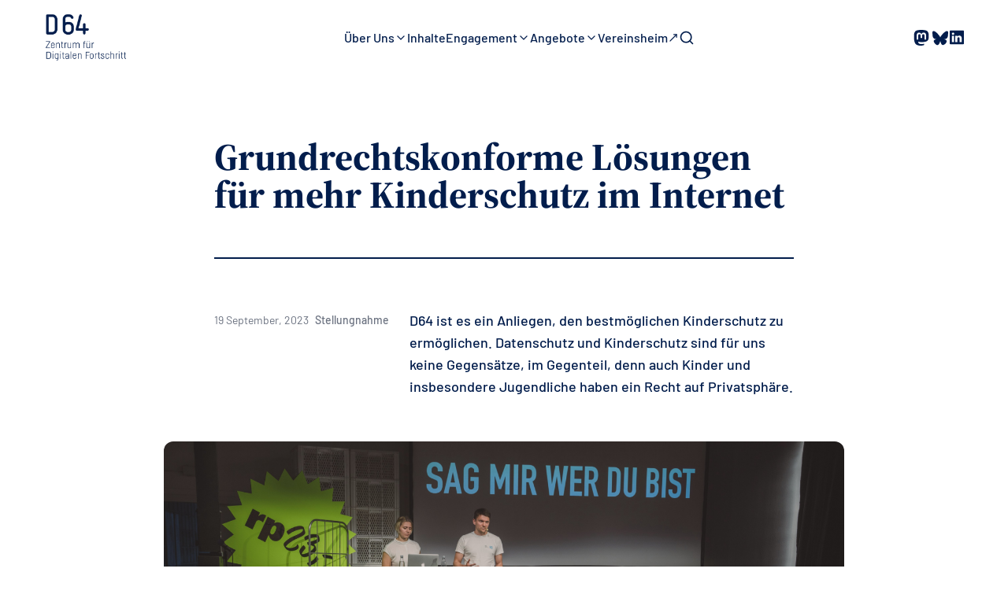

--- FILE ---
content_type: text/html; charset=UTF-8
request_url: https://d-64.org/grundrechtskonforme-loesungen/
body_size: 26148
content:
<!doctype html>
<html lang="de">
<head>
	<meta charset="UTF-8">
	<meta name="viewport" content="width=device-width, initial-scale=1">
	<link rel="profile" href="https://gmpg.org/xfn/11">
	<meta name='robots' content='index, follow, max-image-preview:large, max-snippet:-1, max-video-preview:-1' />

	<!-- This site is optimized with the Yoast SEO plugin v26.8 - https://yoast.com/product/yoast-seo-wordpress/ -->
	<title>Grundrechtskonforme Lösungen für mehr Kinderschutz im Internet | D64 – Zentrum für digitalen Fortschritt</title>
	<link rel="canonical" href="https://d-64.org/grundrechtskonforme-loesungen/" />
	<meta property="og:locale" content="de_DE" />
	<meta property="og:type" content="article" />
	<meta property="og:title" content="Grundrechtskonforme Lösungen für mehr Kinderschutz im Internet | D64 – Zentrum für digitalen Fortschritt" />
	<meta property="og:description" content="D64 ist es ein Anliegen, den bestmöglichen Kinderschutz zu ermöglichen. Datenschutz und Kinderschutz sind für uns keine Gegensätze, im Gegenteil, denn auch Kinder und insbesondere Jugendliche haben ein Recht auf Privatsphäre." />
	<meta property="og:url" content="https://d-64.org/grundrechtskonforme-loesungen/" />
	<meta property="og:site_name" content="D64 – Zentrum für digitalen Fortschritt" />
	<meta property="article:publisher" content="https://www.facebook.com/D64eV" />
	<meta property="article:published_time" content="2023-09-19T08:54:45+00:00" />
	<meta property="article:modified_time" content="2023-12-18T16:09:59+00:00" />
	<meta property="og:image" content="https://d-64.org/wp-content/uploads/2023/09/2023-09-19-Kinderschutz-Internet.png" />
	<meta property="og:image:width" content="1600" />
	<meta property="og:image:height" content="900" />
	<meta property="og:image:type" content="image/png" />
	<meta name="author" content="Ulrich Berger" />
	<meta name="twitter:card" content="summary_large_image" />
	<meta name="twitter:creator" content="@D64eV" />
	<meta name="twitter:site" content="@D64eV" />
	<meta name="twitter:label1" content="Verfasst von" />
	<meta name="twitter:data1" content="Ulrich Berger" />
	<meta name="twitter:label2" content="Geschätzte Lesezeit" />
	<meta name="twitter:data2" content="2 Minuten" />
	<script type="application/ld+json" class="yoast-schema-graph">{"@context":"https://schema.org","@graph":[{"@type":["Article","BlogPosting"],"@id":"https://d-64.org/grundrechtskonforme-loesungen/#article","isPartOf":{"@id":"https://d-64.org/grundrechtskonforme-loesungen/"},"author":{"name":"Ulrich Berger","@id":"https://d-64.org/#/schema/person/c8975b960f9b6512bd40c648077b961c"},"headline":"Grundrechtskonforme Lösungen für mehr Kinderschutz im Internet","datePublished":"2023-09-19T08:54:45+00:00","dateModified":"2023-12-18T16:09:59+00:00","mainEntityOfPage":{"@id":"https://d-64.org/grundrechtskonforme-loesungen/"},"wordCount":335,"publisher":{"@id":"https://d-64.org/#organization"},"image":{"@id":"https://d-64.org/grundrechtskonforme-loesungen/#primaryimage"},"thumbnailUrl":"https://d-64.org/wp-content/uploads/2023/09/chatkontrolle-website-2023.png","articleSection":["Stellungnahme"],"inLanguage":"de"},{"@type":"WebPage","@id":"https://d-64.org/grundrechtskonforme-loesungen/","url":"https://d-64.org/grundrechtskonforme-loesungen/","name":"Grundrechtskonforme Lösungen für mehr Kinderschutz im Internet | D64 – Zentrum für digitalen Fortschritt","isPartOf":{"@id":"https://d-64.org/#website"},"primaryImageOfPage":{"@id":"https://d-64.org/grundrechtskonforme-loesungen/#primaryimage"},"image":{"@id":"https://d-64.org/grundrechtskonforme-loesungen/#primaryimage"},"thumbnailUrl":"https://d-64.org/wp-content/uploads/2023/09/chatkontrolle-website-2023.png","datePublished":"2023-09-19T08:54:45+00:00","dateModified":"2023-12-18T16:09:59+00:00","breadcrumb":{"@id":"https://d-64.org/grundrechtskonforme-loesungen/#breadcrumb"},"inLanguage":"de","potentialAction":[{"@type":"ReadAction","target":["https://d-64.org/grundrechtskonforme-loesungen/"]}]},{"@type":"ImageObject","inLanguage":"de","@id":"https://d-64.org/grundrechtskonforme-loesungen/#primaryimage","url":"https://d-64.org/wp-content/uploads/2023/09/chatkontrolle-website-2023.png","contentUrl":"https://d-64.org/wp-content/uploads/2023/09/chatkontrolle-website-2023.png","width":1920,"height":1080,"caption":"Khaleesi und Erik Tuchtfeld halten einen Vortrag."},{"@type":"BreadcrumbList","@id":"https://d-64.org/grundrechtskonforme-loesungen/#breadcrumb","itemListElement":[{"@type":"ListItem","position":1,"name":"Startseite","item":"https://d-64.org/"},{"@type":"ListItem","position":2,"name":"Grundrechtskonforme Lösungen für mehr Kinderschutz im Internet"}]},{"@type":"WebSite","@id":"https://d-64.org/#website","url":"https://d-64.org/","name":"D64 – Zentrum für digitalen Fortschritt","description":"","publisher":{"@id":"https://d-64.org/#organization"},"alternateName":"D64","potentialAction":[{"@type":"SearchAction","target":{"@type":"EntryPoint","urlTemplate":"https://d-64.org/?s={search_term_string}"},"query-input":{"@type":"PropertyValueSpecification","valueRequired":true,"valueName":"search_term_string"}}],"inLanguage":"de"},{"@type":"Organization","@id":"https://d-64.org/#organization","name":"D64 - Zentrum für Digitalen Fortschritt e.V.","alternateName":"D64","url":"https://d-64.org/","logo":{"@type":"ImageObject","inLanguage":"de","@id":"https://d-64.org/#/schema/logo/image/","url":"https://d-64.org/wp-content/uploads/2023/11/D64-Logo_RGB-Cyberschwarz.png","contentUrl":"https://d-64.org/wp-content/uploads/2023/11/D64-Logo_RGB-Cyberschwarz.png","width":5760,"height":3240,"caption":"D64 - Zentrum für Digitalen Fortschritt e.V."},"image":{"@id":"https://d-64.org/#/schema/logo/image/"},"sameAs":["https://www.facebook.com/D64eV","https://x.com/D64eV","https://www.linkedin.com/company/d64ev/","https://bsky.app/profile/d-64.org","https://d-64.social/@d64ev"]},{"@type":"Person","@id":"https://d-64.org/#/schema/person/c8975b960f9b6512bd40c648077b961c","name":"Ulrich Berger"}]}</script>
	<!-- / Yoast SEO plugin. -->


<link rel="alternate" type="application/rss+xml" title="D64 – Zentrum für digitalen Fortschritt &raquo; Feed" href="https://d-64.org/feed/" />
<link rel="alternate" type="text/calendar" title="D64 – Zentrum für digitalen Fortschritt &raquo; iCal Feed" href="https://d-64.org/veranstaltungen/?ical=1" />
<link rel="alternate" title="oEmbed (JSON)" type="application/json+oembed" href="https://d-64.org/wp-json/oembed/1.0/embed?url=https%3A%2F%2Fd-64.org%2Fgrundrechtskonforme-loesungen%2F" />
<link rel="alternate" title="oEmbed (XML)" type="text/xml+oembed" href="https://d-64.org/wp-json/oembed/1.0/embed?url=https%3A%2F%2Fd-64.org%2Fgrundrechtskonforme-loesungen%2F&#038;format=xml" />
<style id='wp-img-auto-sizes-contain-inline-css'>
img:is([sizes=auto i],[sizes^="auto," i]){contain-intrinsic-size:3000px 1500px}
/*# sourceURL=wp-img-auto-sizes-contain-inline-css */
</style>
<link rel='stylesheet' id='tec-variables-skeleton-css' href='https://d-64.org/wp-content/plugins/event-tickets/common/build/css/variables-skeleton.css?ver=6.10.1' media='all' />
<link rel='stylesheet' id='tec-variables-full-css' href='https://d-64.org/wp-content/plugins/event-tickets/common/build/css/variables-full.css?ver=6.10.1' media='all' />
<link rel='stylesheet' id='dashicons-css' href='https://d-64.org/wp-includes/css/dashicons.min.css?ver=6.9' media='all' />
<link rel='stylesheet' id='event-tickets-plus-tickets-css-css' href='https://d-64.org/wp-content/plugins/event-tickets-plus/build/css/tickets.css?ver=6.9.0' media='all' />
<link rel='stylesheet' id='event-tickets-tickets-css-css' href='https://d-64.org/wp-content/plugins/event-tickets/build/css/tickets.css?ver=5.27.3' media='all' />
<link rel='stylesheet' id='event-tickets-tickets-rsvp-css-css' href='https://d-64.org/wp-content/plugins/event-tickets/build/css/rsvp-v1.css?ver=5.27.3' media='all' />
<style id='wp-emoji-styles-inline-css'>

	img.wp-smiley, img.emoji {
		display: inline !important;
		border: none !important;
		box-shadow: none !important;
		height: 1em !important;
		width: 1em !important;
		margin: 0 0.07em !important;
		vertical-align: -0.1em !important;
		background: none !important;
		padding: 0 !important;
	}
/*# sourceURL=wp-emoji-styles-inline-css */
</style>
<link rel='stylesheet' id='wp-block-library-css' href='https://d-64.org/wp-includes/css/dist/block-library/style.min.css?ver=6.9' media='all' />
<style id='global-styles-inline-css'>
:root{--wp--preset--aspect-ratio--square: 1;--wp--preset--aspect-ratio--4-3: 4/3;--wp--preset--aspect-ratio--3-4: 3/4;--wp--preset--aspect-ratio--3-2: 3/2;--wp--preset--aspect-ratio--2-3: 2/3;--wp--preset--aspect-ratio--16-9: 16/9;--wp--preset--aspect-ratio--9-16: 9/16;--wp--preset--color--black: #000000;--wp--preset--color--cyan-bluish-gray: #abb8c3;--wp--preset--color--white: #ffffff;--wp--preset--color--pale-pink: #f78da7;--wp--preset--color--vivid-red: #cf2e2e;--wp--preset--color--luminous-vivid-orange: #ff6900;--wp--preset--color--luminous-vivid-amber: #fcb900;--wp--preset--color--light-green-cyan: #7bdcb5;--wp--preset--color--vivid-green-cyan: #00d084;--wp--preset--color--pale-cyan-blue: #8ed1fc;--wp--preset--color--vivid-cyan-blue: #0693e3;--wp--preset--color--vivid-purple: #9b51e0;--wp--preset--color--background: #ffffff;--wp--preset--color--foreground: #021D4C;--wp--preset--color--primary: '#021D4C';--wp--preset--color--secondary: '#021D4C';--wp--preset--color--tertiary: '#021D4C';--wp--preset--gradient--vivid-cyan-blue-to-vivid-purple: linear-gradient(135deg,rgb(6,147,227) 0%,rgb(155,81,224) 100%);--wp--preset--gradient--light-green-cyan-to-vivid-green-cyan: linear-gradient(135deg,rgb(122,220,180) 0%,rgb(0,208,130) 100%);--wp--preset--gradient--luminous-vivid-amber-to-luminous-vivid-orange: linear-gradient(135deg,rgb(252,185,0) 0%,rgb(255,105,0) 100%);--wp--preset--gradient--luminous-vivid-orange-to-vivid-red: linear-gradient(135deg,rgb(255,105,0) 0%,rgb(207,46,46) 100%);--wp--preset--gradient--very-light-gray-to-cyan-bluish-gray: linear-gradient(135deg,rgb(238,238,238) 0%,rgb(169,184,195) 100%);--wp--preset--gradient--cool-to-warm-spectrum: linear-gradient(135deg,rgb(74,234,220) 0%,rgb(151,120,209) 20%,rgb(207,42,186) 40%,rgb(238,44,130) 60%,rgb(251,105,98) 80%,rgb(254,248,76) 100%);--wp--preset--gradient--blush-light-purple: linear-gradient(135deg,rgb(255,206,236) 0%,rgb(152,150,240) 100%);--wp--preset--gradient--blush-bordeaux: linear-gradient(135deg,rgb(254,205,165) 0%,rgb(254,45,45) 50%,rgb(107,0,62) 100%);--wp--preset--gradient--luminous-dusk: linear-gradient(135deg,rgb(255,203,112) 0%,rgb(199,81,192) 50%,rgb(65,88,208) 100%);--wp--preset--gradient--pale-ocean: linear-gradient(135deg,rgb(255,245,203) 0%,rgb(182,227,212) 50%,rgb(51,167,181) 100%);--wp--preset--gradient--electric-grass: linear-gradient(135deg,rgb(202,248,128) 0%,rgb(113,206,126) 100%);--wp--preset--gradient--midnight: linear-gradient(135deg,rgb(2,3,129) 0%,rgb(40,116,252) 100%);--wp--preset--font-size--small: 13px;--wp--preset--font-size--medium: 20px;--wp--preset--font-size--large: 36px;--wp--preset--font-size--x-large: 42px;--wp--preset--spacing--20: 0.44rem;--wp--preset--spacing--30: 0.67rem;--wp--preset--spacing--40: 1rem;--wp--preset--spacing--50: 1.5rem;--wp--preset--spacing--60: 2.25rem;--wp--preset--spacing--70: 3.38rem;--wp--preset--spacing--80: 5.06rem;--wp--preset--shadow--natural: 6px 6px 9px rgba(0, 0, 0, 0.2);--wp--preset--shadow--deep: 12px 12px 50px rgba(0, 0, 0, 0.4);--wp--preset--shadow--sharp: 6px 6px 0px rgba(0, 0, 0, 0.2);--wp--preset--shadow--outlined: 6px 6px 0px -3px rgb(255, 255, 255), 6px 6px rgb(0, 0, 0);--wp--preset--shadow--crisp: 6px 6px 0px rgb(0, 0, 0);}:root { --wp--style--global--content-size: 40rem;--wp--style--global--wide-size: 60rem; }:where(body) { margin: 0; }.wp-site-blocks > .alignleft { float: left; margin-right: 2em; }.wp-site-blocks > .alignright { float: right; margin-left: 2em; }.wp-site-blocks > .aligncenter { justify-content: center; margin-left: auto; margin-right: auto; }:where(.is-layout-flex){gap: 0.5em;}:where(.is-layout-grid){gap: 0.5em;}.is-layout-flow > .alignleft{float: left;margin-inline-start: 0;margin-inline-end: 2em;}.is-layout-flow > .alignright{float: right;margin-inline-start: 2em;margin-inline-end: 0;}.is-layout-flow > .aligncenter{margin-left: auto !important;margin-right: auto !important;}.is-layout-constrained > .alignleft{float: left;margin-inline-start: 0;margin-inline-end: 2em;}.is-layout-constrained > .alignright{float: right;margin-inline-start: 2em;margin-inline-end: 0;}.is-layout-constrained > .aligncenter{margin-left: auto !important;margin-right: auto !important;}.is-layout-constrained > :where(:not(.alignleft):not(.alignright):not(.alignfull)){max-width: var(--wp--style--global--content-size);margin-left: auto !important;margin-right: auto !important;}.is-layout-constrained > .alignwide{max-width: var(--wp--style--global--wide-size);}body .is-layout-flex{display: flex;}.is-layout-flex{flex-wrap: wrap;align-items: center;}.is-layout-flex > :is(*, div){margin: 0;}body .is-layout-grid{display: grid;}.is-layout-grid > :is(*, div){margin: 0;}body{padding-top: 0px;padding-right: 0px;padding-bottom: 0px;padding-left: 0px;}a:where(:not(.wp-element-button)){text-decoration: underline;}:root :where(.wp-element-button, .wp-block-button__link){background-color: #32373c;border-width: 0;color: #fff;font-family: inherit;font-size: inherit;font-style: inherit;font-weight: inherit;letter-spacing: inherit;line-height: inherit;padding-top: calc(0.667em + 2px);padding-right: calc(1.333em + 2px);padding-bottom: calc(0.667em + 2px);padding-left: calc(1.333em + 2px);text-decoration: none;text-transform: inherit;}.has-black-color{color: var(--wp--preset--color--black) !important;}.has-cyan-bluish-gray-color{color: var(--wp--preset--color--cyan-bluish-gray) !important;}.has-white-color{color: var(--wp--preset--color--white) !important;}.has-pale-pink-color{color: var(--wp--preset--color--pale-pink) !important;}.has-vivid-red-color{color: var(--wp--preset--color--vivid-red) !important;}.has-luminous-vivid-orange-color{color: var(--wp--preset--color--luminous-vivid-orange) !important;}.has-luminous-vivid-amber-color{color: var(--wp--preset--color--luminous-vivid-amber) !important;}.has-light-green-cyan-color{color: var(--wp--preset--color--light-green-cyan) !important;}.has-vivid-green-cyan-color{color: var(--wp--preset--color--vivid-green-cyan) !important;}.has-pale-cyan-blue-color{color: var(--wp--preset--color--pale-cyan-blue) !important;}.has-vivid-cyan-blue-color{color: var(--wp--preset--color--vivid-cyan-blue) !important;}.has-vivid-purple-color{color: var(--wp--preset--color--vivid-purple) !important;}.has-background-color{color: var(--wp--preset--color--background) !important;}.has-foreground-color{color: var(--wp--preset--color--foreground) !important;}.has-primary-color{color: var(--wp--preset--color--primary) !important;}.has-secondary-color{color: var(--wp--preset--color--secondary) !important;}.has-tertiary-color{color: var(--wp--preset--color--tertiary) !important;}.has-black-background-color{background-color: var(--wp--preset--color--black) !important;}.has-cyan-bluish-gray-background-color{background-color: var(--wp--preset--color--cyan-bluish-gray) !important;}.has-white-background-color{background-color: var(--wp--preset--color--white) !important;}.has-pale-pink-background-color{background-color: var(--wp--preset--color--pale-pink) !important;}.has-vivid-red-background-color{background-color: var(--wp--preset--color--vivid-red) !important;}.has-luminous-vivid-orange-background-color{background-color: var(--wp--preset--color--luminous-vivid-orange) !important;}.has-luminous-vivid-amber-background-color{background-color: var(--wp--preset--color--luminous-vivid-amber) !important;}.has-light-green-cyan-background-color{background-color: var(--wp--preset--color--light-green-cyan) !important;}.has-vivid-green-cyan-background-color{background-color: var(--wp--preset--color--vivid-green-cyan) !important;}.has-pale-cyan-blue-background-color{background-color: var(--wp--preset--color--pale-cyan-blue) !important;}.has-vivid-cyan-blue-background-color{background-color: var(--wp--preset--color--vivid-cyan-blue) !important;}.has-vivid-purple-background-color{background-color: var(--wp--preset--color--vivid-purple) !important;}.has-background-background-color{background-color: var(--wp--preset--color--background) !important;}.has-foreground-background-color{background-color: var(--wp--preset--color--foreground) !important;}.has-primary-background-color{background-color: var(--wp--preset--color--primary) !important;}.has-secondary-background-color{background-color: var(--wp--preset--color--secondary) !important;}.has-tertiary-background-color{background-color: var(--wp--preset--color--tertiary) !important;}.has-black-border-color{border-color: var(--wp--preset--color--black) !important;}.has-cyan-bluish-gray-border-color{border-color: var(--wp--preset--color--cyan-bluish-gray) !important;}.has-white-border-color{border-color: var(--wp--preset--color--white) !important;}.has-pale-pink-border-color{border-color: var(--wp--preset--color--pale-pink) !important;}.has-vivid-red-border-color{border-color: var(--wp--preset--color--vivid-red) !important;}.has-luminous-vivid-orange-border-color{border-color: var(--wp--preset--color--luminous-vivid-orange) !important;}.has-luminous-vivid-amber-border-color{border-color: var(--wp--preset--color--luminous-vivid-amber) !important;}.has-light-green-cyan-border-color{border-color: var(--wp--preset--color--light-green-cyan) !important;}.has-vivid-green-cyan-border-color{border-color: var(--wp--preset--color--vivid-green-cyan) !important;}.has-pale-cyan-blue-border-color{border-color: var(--wp--preset--color--pale-cyan-blue) !important;}.has-vivid-cyan-blue-border-color{border-color: var(--wp--preset--color--vivid-cyan-blue) !important;}.has-vivid-purple-border-color{border-color: var(--wp--preset--color--vivid-purple) !important;}.has-background-border-color{border-color: var(--wp--preset--color--background) !important;}.has-foreground-border-color{border-color: var(--wp--preset--color--foreground) !important;}.has-primary-border-color{border-color: var(--wp--preset--color--primary) !important;}.has-secondary-border-color{border-color: var(--wp--preset--color--secondary) !important;}.has-tertiary-border-color{border-color: var(--wp--preset--color--tertiary) !important;}.has-vivid-cyan-blue-to-vivid-purple-gradient-background{background: var(--wp--preset--gradient--vivid-cyan-blue-to-vivid-purple) !important;}.has-light-green-cyan-to-vivid-green-cyan-gradient-background{background: var(--wp--preset--gradient--light-green-cyan-to-vivid-green-cyan) !important;}.has-luminous-vivid-amber-to-luminous-vivid-orange-gradient-background{background: var(--wp--preset--gradient--luminous-vivid-amber-to-luminous-vivid-orange) !important;}.has-luminous-vivid-orange-to-vivid-red-gradient-background{background: var(--wp--preset--gradient--luminous-vivid-orange-to-vivid-red) !important;}.has-very-light-gray-to-cyan-bluish-gray-gradient-background{background: var(--wp--preset--gradient--very-light-gray-to-cyan-bluish-gray) !important;}.has-cool-to-warm-spectrum-gradient-background{background: var(--wp--preset--gradient--cool-to-warm-spectrum) !important;}.has-blush-light-purple-gradient-background{background: var(--wp--preset--gradient--blush-light-purple) !important;}.has-blush-bordeaux-gradient-background{background: var(--wp--preset--gradient--blush-bordeaux) !important;}.has-luminous-dusk-gradient-background{background: var(--wp--preset--gradient--luminous-dusk) !important;}.has-pale-ocean-gradient-background{background: var(--wp--preset--gradient--pale-ocean) !important;}.has-electric-grass-gradient-background{background: var(--wp--preset--gradient--electric-grass) !important;}.has-midnight-gradient-background{background: var(--wp--preset--gradient--midnight) !important;}.has-small-font-size{font-size: var(--wp--preset--font-size--small) !important;}.has-medium-font-size{font-size: var(--wp--preset--font-size--medium) !important;}.has-large-font-size{font-size: var(--wp--preset--font-size--large) !important;}.has-x-large-font-size{font-size: var(--wp--preset--font-size--x-large) !important;}
/*# sourceURL=global-styles-inline-css */
</style>

<link rel='stylesheet' id='contact-form-7-css' href='https://d-64.org/wp-content/plugins/contact-form-7/includes/css/styles.css?ver=6.1.4' media='all' />
<link rel='stylesheet' id='d64-style-css' href='https://d-64.org/wp-content/themes/d64_custom/style.css?ver=survf4' media='all' />
<link rel='stylesheet' id='event-tickets-rsvp-css' href='https://d-64.org/wp-content/plugins/event-tickets/build/css/rsvp.css?ver=5.27.3' media='all' />
<link rel='stylesheet' id='cf7cf-style-css' href='https://d-64.org/wp-content/plugins/cf7-conditional-fields/style.css?ver=2.6.7' media='all' />
<script src="https://d-64.org/wp-includes/js/jquery/jquery.min.js?ver=3.7.1" id="jquery-core-js"></script>
<script src="https://d-64.org/wp-includes/js/jquery/jquery-migrate.min.js?ver=3.4.1" id="jquery-migrate-js"></script>
<link rel="https://api.w.org/" href="https://d-64.org/wp-json/" /><link rel="alternate" title="JSON" type="application/json" href="https://d-64.org/wp-json/wp/v2/posts/20523" /><link rel="EditURI" type="application/rsd+xml" title="RSD" href="https://d-64.org/xmlrpc.php?rsd" />
<meta name="generator" content="WordPress 6.9" />
<link rel='shortlink' href='https://d-64.org/?p=20523' />
<meta name="et-api-version" content="v1"><meta name="et-api-origin" content="https://d-64.org"><link rel="https://theeventscalendar.com/" href="https://d-64.org/wp-json/tribe/tickets/v1/" /><meta name="tec-api-version" content="v1"><meta name="tec-api-origin" content="https://d-64.org"><link rel="alternate" href="https://d-64.org/wp-json/tribe/events/v1/" />
<!-- Matomo -->
<script>
  var _paq = window._paq = window._paq || [];
  /* tracker methods like "setCustomDimension" should be called before "trackPageView" */
  _paq.push(['trackPageView']);
  _paq.push(['enableLinkTracking']);
  (function() {
    var u="https://piwik.d-64.org/";
    _paq.push(['setTrackerUrl', u+'matomo.php']);
    _paq.push(['setSiteId', '1']);
    var d=document, g=d.createElement('script'), s=d.getElementsByTagName('script')[0];
    g.async=true; g.src=u+'matomo.js'; s.parentNode.insertBefore(g,s);
  })();
</script>
<!-- End Matomo Code -->


<style>
	.tribe-ticket-quantity {
		display: none !important;
	}
	.tribe-tickets__item__quantity {
		display: none !important;
	}
	.tribe-common-b2 .tribe-tickets__rsvp-wrapper .tribe-ticket-quantity {
		display: none !important;
	}
</style>
<link rel="icon" href="https://d-64.org/wp-content/uploads/2023/12/cropped-d64-favicon-32x32.png" sizes="32x32" />
<link rel="icon" href="https://d-64.org/wp-content/uploads/2023/12/cropped-d64-favicon-192x192.png" sizes="192x192" />
<link rel="apple-touch-icon" href="https://d-64.org/wp-content/uploads/2023/12/cropped-d64-favicon-180x180.png" />
<meta name="msapplication-TileImage" content="https://d-64.org/wp-content/uploads/2023/12/cropped-d64-favicon-270x270.png" />
		<style id="wp-custom-css">
			.scroll-margin-top {
	scroll-margin: 4rem;
}		</style>
		    <style>
        /* Versteckt die +/- Buttons beim RSVP */
        .tribe-tickets__item__quantity__remove,
        .tribe-tickets__item__quantity__add,
        .tribe-tickets__rsvp-quantity-input-number-button,
        button[data-action="minus"],
        button[data-action="plus"] {
            display: none !important;
        }
        
        /* Zentriert die Zahl und macht das Feld readonly */
        .tribe-tickets__item__quantity input[type="number"],
        input.tribe-ticket-quantity {
            text-align: center !important;
            pointer-events: none !important;
            background: #f5f5f5 !important;
            -moz-appearance: textfield !important;
        }
        
        /* Versteckt die Browser-eigenen Pfeile bei number inputs */
        input[type="number"]::-webkit-inner-spin-button,
        input[type="number"]::-webkit-outer-spin-button {
            -webkit-appearance: none !important;
            margin: 0 !important;
        }
    </style>
    </head>

<body class="wp-singular post-template-default single single-post postid-20523 single-format-standard wp-embed-responsive wp-theme-d64_custom tribe-no-js tec-no-tickets-on-recurring tec-no-rsvp-on-recurring tribe-theme-d64_custom">
<div class="grid grid-cols-5"></div>


<div id="page" class="relative">
	<a href="#content" class="sr-only">Skip to content</a>

	<div class="z-20">
		

<header id="masthead" class="relative pb-[86px] lg:pb-[95px]">

	<div id="header-content" data-expanded="false" class="fixed top-0 left-0 right-0 z-20 bg-white bg-opacity-80 backdrop-blur-sm">
		<div id="header-header" class="inner w-full transition-color bg-transparent flex justify-between items-center px-4 py-4 max-w-[1200px] m-auto relative z-50">
			<div id="main-logo" class="logo z-50">
				<a href="https://d-64.org/" rel="home">
					<img src="https://d-64.org/wp-content/themes/d64_custom/assets/icons/d64_logo.png" alt="Logo" class="w-24 md:w-28	" width="600" height="338">
				</a>
			</div>
			<div id="sub-nav-btn-container" class="hidden absolute h-[54px] w-24 bg-d64gray-50  left-4 top-4 z-[100]">
				<button id="submenu-nav-button" class="rounded-full text-d64blue-500 w-max">
					<svg xmlns="http://www.w3.org/2000/svg" width="28" height="28" viewBox="0 0 24 24" fill="none" stroke="currentColor" stroke-width="2" stroke-linecap="round" stroke-linejoin="round" class="lucide lucide-arrow-left pointer-events-none"><path d="m12 19-7-7 7-7"/><path d="M19 12H5"/></svg>
				</button>
			</div>
			<div class="lg:hidden">
				<button id="toggle-nav-menu" class="rounded py-4 px-2 group z-30" aria-pressed="false" aria-label="Navigation ein- oder ausblenden" aria-controls="mobile-nav-container">
    <div class="flex w-full justify-center align center gap-1 relative group-aria-pressed:-rotate-[25deg] group-aria-pressed:-translate-y-1 transition-transform">
        <div class="w-[8px] h-[8px] rounded bg-d64blue-900 group-aria-pressed:bg-d64blue-500 group-aria-pressed:translate-y-2.5 transition-all"></div>
        <div class="w-[8px] h-[8px] rounded bg-d64blue-900 group-aria-pressed:bg-d64blue-500 group-aria-pressed:-translate-y-2.5 transition-all"></div>
        <div class="w-[8px] h-[8px] rounded bg-d64blue-900 group-aria-pressed:bg-d64blue-500 group-aria-pressed:translate-y-2.5 transition-all"></div>
        <div class="h-[2px] w-0 group-aria-pressed:w-6 bg-transparent group-aria-pressed:bg-d64blue-500 absolute left-1 -bottom-[7px] transition-all"></div>
        <div class="h-[2px] w-0 group-aria-pressed:w-6 bg-transparent group-aria-pressed:bg-d64blue-500 absolute left-1 -bottom-[7px] -rotate-[58deg] origin-left transition-all"></div>
        <div class="h-[2px] w-0 group-aria-pressed:w-6 bg-transparent group-aria-pressed:bg-d64blue-500 absolute right-1 -bottom-[7px] -rotate-[-58deg] origin-right transition-all"></div>
    </div>
</button>			</div>
			<div class="z-10 hidden lg:block relative">
				<div 
    id="desktop-nav-container" 
    class="w-max relative px-2"
>   
    
    <!-- If there are main navigation items, load the main navigation -->
    <nav id="desktop-top-level-nav" class="">
        <ul class="flex flex-row w-full gap-8 items-center font-medium">
                                <li 
                        data-name="Über Uns" 
                        class="relative"
                    >
                        <button 
                            data-id="Über Unsdesktop"
                            aria-haspopup="true"
                            aria-expanded="false"
                            class="flex z-50 gap-1 items-center desktop-nav-btn group hover:bg-d64blue-50 rounded-lg -mx-2 m-max py-1 px-2 aria-expanded:bg-d64blue-50 transition-colors"
                        >
                            <span class="pointer-none">
                                Über Uns                            </span>
                            <svg xmlns="http://www.w3.org/2000/svg" width="16" height="16" viewBox="0 0 24 24" fill="none" stroke="currentColor" stroke-width="2" stroke-linecap="round" stroke-linejoin="round" class="lucide lucide-chevron-down group-aria-expanded:rotate-180 transition-transform"><path d="m6 9 6 6 6-6"/></svg>
                        </button>    
                        <!-- if item has a submenu, create the submenu -->
                        <div 
                            id="Über Unsdesktop" 
                            class="desktop-nav-sub-menu fixed hidden w-screen left-0 top-0 right-0 -z-10 group"
                            aria-hidden="true"
                            aria-labelled-by="Über Unsdesktop"
                        >
                            <div class="bg-d64gray-50 bg-opacity-0 group-aria-[hidden=false]:bg-opacity-100 pt-24 px-4 pb-16 w-full transition-all">
                                <div class="max-w-[1200px] m-auto px-4 grid grid-cols-4 gap-4 lg:gap-6 xl:gap-8">
                                                                            <div class="pt-12">
                                            <!-- SubMenu Name -->
                                            <h3 class="font-serif pb-3 opacity-0 group-aria-[hidden=false]:opacity-100 transition-opacity delay-75 ">
                                                Der Verein                                            </h3>
                                            <nav>
                                                <ul class="flex flex-col gap-2">
                                                <!-- Create SubMenu Items -->
                                                                                                    <li 
                                                        class= "rounded-xl flex items-center hover:bg-white transition-colors "
                                                        role="menuitem"    
                                                    >
                                                        <a 
                                                            href="https://d-64.org/eckdaten/"
                                                            class="text-base  px-2 py-1 flex flex-col opacity-0 group-aria-[hidden=false]:opacity-100 transition-all delay-100"
                                                        >
                                                            <span class="flex gap-1 items-center">
                                                                <span class="font-medium">Auf einen Blick </span>
                                                                <!-- add arrow if link is external -->
                                                                                                                            </span>
                                                            <span class="font-thin">D64 in a nutshell</span>
                                                        </a>
                                                    </li>
                                                                                                    <li 
                                                        class= "rounded-xl flex items-center hover:bg-white transition-colors "
                                                        role="menuitem"    
                                                    >
                                                        <a 
                                                            href="https://d-64.org/chronik/"
                                                            class="text-base  px-2 py-1 flex flex-col opacity-0 group-aria-[hidden=false]:opacity-100 transition-all delay-100"
                                                        >
                                                            <span class="flex gap-1 items-center">
                                                                <span class="font-medium">Chronik </span>
                                                                <!-- add arrow if link is external -->
                                                                                                                            </span>
                                                            <span class="font-thin">Wichtige Daten und Ereignisse</span>
                                                        </a>
                                                    </li>
                                                                                                </ul>
                                            </nav>
                                        </div>
                                                                            <div class="pt-12">
                                            <!-- SubMenu Name -->
                                            <h3 class="font-serif pb-3 opacity-0 group-aria-[hidden=false]:opacity-100 transition-opacity delay-75 ">
                                                Team                                            </h3>
                                            <nav>
                                                <ul class="flex flex-col gap-2">
                                                <!-- Create SubMenu Items -->
                                                                                                    <li 
                                                        class= "rounded-xl flex items-center hover:bg-white transition-colors "
                                                        role="menuitem"    
                                                    >
                                                        <a 
                                                            href="https://d-64.org/vorstand/"
                                                            class="text-base  px-2 py-1 flex flex-col opacity-0 group-aria-[hidden=false]:opacity-100 transition-all delay-100"
                                                        >
                                                            <span class="flex gap-1 items-center">
                                                                <span class="font-medium">Vorstand </span>
                                                                <!-- add arrow if link is external -->
                                                                                                                            </span>
                                                            <span class="font-thin">Aufgaben &amp; Mitglieder</span>
                                                        </a>
                                                    </li>
                                                                                                    <li 
                                                        class= "rounded-xl flex items-center hover:bg-white transition-colors "
                                                        role="menuitem"    
                                                    >
                                                        <a 
                                                            href="https://d-64.org/geschaftsstelle/"
                                                            class="text-base  px-2 py-1 flex flex-col opacity-0 group-aria-[hidden=false]:opacity-100 transition-all delay-100"
                                                        >
                                                            <span class="flex gap-1 items-center">
                                                                <span class="font-medium">Geschäftsstelle </span>
                                                                <!-- add arrow if link is external -->
                                                                                                                            </span>
                                                            <span class="font-thin">Aufgaben &amp; Mitglieder</span>
                                                        </a>
                                                    </li>
                                                                                                    <li 
                                                        class= "rounded-xl flex items-center hover:bg-white transition-colors "
                                                        role="menuitem"    
                                                    >
                                                        <a 
                                                            href="https://d-64.org/beirat/"
                                                            class="text-base  px-2 py-1 flex flex-col opacity-0 group-aria-[hidden=false]:opacity-100 transition-all delay-100"
                                                        >
                                                            <span class="flex gap-1 items-center">
                                                                <span class="font-medium">Beirat </span>
                                                                <!-- add arrow if link is external -->
                                                                                                                            </span>
                                                            <span class="font-thin">Aufgaben &amp; Mitglieder</span>
                                                        </a>
                                                    </li>
                                                                                                </ul>
                                            </nav>
                                        </div>
                                                                            <div class="pt-12">
                                            <!-- SubMenu Name -->
                                            <h3 class="font-serif pb-3 opacity-0 group-aria-[hidden=false]:opacity-100 transition-opacity delay-75 ">
                                                Werte                                            </h3>
                                            <nav>
                                                <ul class="flex flex-col gap-2">
                                                <!-- Create SubMenu Items -->
                                                                                                    <li 
                                                        class= "rounded-xl flex items-center hover:bg-white transition-colors "
                                                        role="menuitem"    
                                                    >
                                                        <a 
                                                            href="https://d-64.org/charta/"
                                                            class="text-base  px-2 py-1 flex flex-col opacity-0 group-aria-[hidden=false]:opacity-100 transition-all delay-100"
                                                        >
                                                            <span class="flex gap-1 items-center">
                                                                <span class="font-medium">Charta &amp; Mission Statement </span>
                                                                <!-- add arrow if link is external -->
                                                                                                                            </span>
                                                            <span class="font-thin">Freiheit, Gerechtigkeit, Solidarität</span>
                                                        </a>
                                                    </li>
                                                                                                    <li 
                                                        class= "rounded-xl flex items-center hover:bg-white transition-colors "
                                                        role="menuitem"    
                                                    >
                                                        <a 
                                                            href="https://d-64.org/transparenz-jahresberichte/"
                                                            class="text-base  px-2 py-1 flex flex-col opacity-0 group-aria-[hidden=false]:opacity-100 transition-all delay-100"
                                                        >
                                                            <span class="flex gap-1 items-center">
                                                                <span class="font-medium">Transparenz </span>
                                                                <!-- add arrow if link is external -->
                                                                                                                            </span>
                                                            <span class="font-thin">ITZ &amp; Jahresberichte</span>
                                                        </a>
                                                    </li>
                                                                                                    <li 
                                                        class= "rounded-xl flex items-center hover:bg-white transition-colors "
                                                        role="menuitem"    
                                                    >
                                                        <a 
                                                            href="https://d-64.org/satzung-und-ordnungen/"
                                                            class="text-base  px-2 py-1 flex flex-col opacity-0 group-aria-[hidden=false]:opacity-100 transition-all delay-100"
                                                        >
                                                            <span class="flex gap-1 items-center">
                                                                <span class="font-medium">Satzung und Ordnungen </span>
                                                                <!-- add arrow if link is external -->
                                                                                                                            </span>
                                                            <span class="font-thin">Satzung, Code of Conduct &amp; Beitragsordnung</span>
                                                        </a>
                                                    </li>
                                                                                                </ul>
                                            </nav>
                                        </div>
                                                                            <div class="pt-12">
                                            <!-- SubMenu Name -->
                                            <h3 class="font-serif pb-3 opacity-0 group-aria-[hidden=false]:opacity-100 transition-opacity delay-75 ">
                                                Presse                                            </h3>
                                            <nav>
                                                <ul class="flex flex-col gap-2">
                                                <!-- Create SubMenu Items -->
                                                                                                    <li 
                                                        class= "rounded-xl flex items-center hover:bg-white transition-colors "
                                                        role="menuitem"    
                                                    >
                                                        <a 
                                                            href="https://d-64.org/presse/"
                                                            class="text-base  px-2 py-1 flex flex-col opacity-0 group-aria-[hidden=false]:opacity-100 transition-all delay-100"
                                                        >
                                                            <span class="flex gap-1 items-center">
                                                                <span class="font-medium">Presse </span>
                                                                <!-- add arrow if link is external -->
                                                                                                                            </span>
                                                            <span class="font-thin">Infos, Kontakt, Materialien</span>
                                                        </a>
                                                    </li>
                                                                                                </ul>
                                            </nav>
                                        </div>
                                                                    </div>
                            </div>
                        </div>
                    </li>                    
                <!-- Main Nav Item is a direct link -->
                                                <li class="z-50">
                        <a 
                            href="https://d-64.org/inhalte"
                            target=""
                            class="hover:bg-d64blue-50 rounded-lg -mx-2 flex m-max py-1 px-2 items-center gap-1 group"
                        >
                            <span>
                                Inhalte                            </span>
                                                    </a>
                    </li>
                                                <li 
                        data-name="Engagement" 
                        class="relative"
                    >
                        <button 
                            data-id="Engagementdesktop"
                            aria-haspopup="true"
                            aria-expanded="false"
                            class="flex z-50 gap-1 items-center desktop-nav-btn group hover:bg-d64blue-50 rounded-lg -mx-2 m-max py-1 px-2 aria-expanded:bg-d64blue-50 transition-colors"
                        >
                            <span class="pointer-none">
                                Engagement                            </span>
                            <svg xmlns="http://www.w3.org/2000/svg" width="16" height="16" viewBox="0 0 24 24" fill="none" stroke="currentColor" stroke-width="2" stroke-linecap="round" stroke-linejoin="round" class="lucide lucide-chevron-down group-aria-expanded:rotate-180 transition-transform"><path d="m6 9 6 6 6-6"/></svg>
                        </button>    
                        <!-- if item has a submenu, create the submenu -->
                        <div 
                            id="Engagementdesktop" 
                            class="desktop-nav-sub-menu fixed hidden w-screen left-0 top-0 right-0 -z-10 group"
                            aria-hidden="true"
                            aria-labelled-by="Engagementdesktop"
                        >
                            <div class="bg-d64gray-50 bg-opacity-0 group-aria-[hidden=false]:bg-opacity-100 pt-24 px-4 pb-16 w-full transition-all">
                                <div class="max-w-[1200px] m-auto px-4 grid grid-cols-4 gap-4 lg:gap-6 xl:gap-8">
                                                                            <div class="pt-12">
                                            <!-- SubMenu Name -->
                                            <h3 class="font-serif pb-3 opacity-0 group-aria-[hidden=false]:opacity-100 transition-opacity delay-75 ">
                                                D64 ist ein Mitgliederverein                                            </h3>
                                            <nav>
                                                <ul class="flex flex-col gap-2">
                                                <!-- Create SubMenu Items -->
                                                                                                    <li 
                                                        class= "rounded-xl flex items-center hover:bg-white transition-colors "
                                                        role="menuitem"    
                                                    >
                                                        <a 
                                                            href="https://d-64.org/mitglied-werden/"
                                                            class="text-base  px-2 py-1 flex flex-col opacity-0 group-aria-[hidden=false]:opacity-100 transition-all delay-100"
                                                        >
                                                            <span class="flex gap-1 items-center">
                                                                <span class="font-medium">Mitglied werden </span>
                                                                <!-- add arrow if link is external -->
                                                                                                                            </span>
                                                            <span class="font-thin">Infos und Antrag</span>
                                                        </a>
                                                    </li>
                                                                                                    <li 
                                                        class= "rounded-xl flex items-center hover:bg-white transition-colors "
                                                        role="menuitem"    
                                                    >
                                                        <a 
                                                            href="https://d-64.org/einstieg/"
                                                            class="text-base  px-2 py-1 flex flex-col opacity-0 group-aria-[hidden=false]:opacity-100 transition-all delay-100"
                                                        >
                                                            <span class="flex gap-1 items-center">
                                                                <span class="font-medium">Dein Einstieg bei D64 </span>
                                                                <!-- add arrow if link is external -->
                                                                                                                            </span>
                                                            <span class="font-thin">Möglichkeiten zum Engagement</span>
                                                        </a>
                                                    </li>
                                                                                                </ul>
                                            </nav>
                                        </div>
                                                                            <div class="pt-12">
                                            <!-- SubMenu Name -->
                                            <h3 class="font-serif pb-3 opacity-0 group-aria-[hidden=false]:opacity-100 transition-opacity delay-75 ">
                                                Mitmachen                                            </h3>
                                            <nav>
                                                <ul class="flex flex-col gap-2">
                                                <!-- Create SubMenu Items -->
                                                                                                    <li 
                                                        class= "rounded-xl flex items-center hover:bg-white transition-colors "
                                                        role="menuitem"    
                                                    >
                                                        <a 
                                                            href="https://d-64.org/arbeitsgruppen/"
                                                            class="text-base  px-2 py-1 flex flex-col opacity-0 group-aria-[hidden=false]:opacity-100 transition-all delay-100"
                                                        >
                                                            <span class="flex gap-1 items-center">
                                                                <span class="font-medium">Arbeitsgruppen </span>
                                                                <!-- add arrow if link is external -->
                                                                                                                            </span>
                                                            <span class="font-thin">Themen und Koordination</span>
                                                        </a>
                                                    </li>
                                                                                                    <li 
                                                        class= "rounded-xl flex items-center hover:bg-white transition-colors "
                                                        role="menuitem"    
                                                    >
                                                        <a 
                                                            href="https://d-64.org/gremien/"
                                                            class="text-base  px-2 py-1 flex flex-col opacity-0 group-aria-[hidden=false]:opacity-100 transition-all delay-100"
                                                        >
                                                            <span class="flex gap-1 items-center">
                                                                <span class="font-medium">Gremien &amp; Bündnisse </span>
                                                                <!-- add arrow if link is external -->
                                                                                                                            </span>
                                                            <span class="font-thin">Wir wirken mit</span>
                                                        </a>
                                                    </li>
                                                                                                </ul>
                                            </nav>
                                        </div>
                                                                            <div class="pt-12">
                                            <!-- SubMenu Name -->
                                            <h3 class="font-serif pb-3 opacity-0 group-aria-[hidden=false]:opacity-100 transition-opacity delay-75 ">
                                                Unterstützen                                            </h3>
                                            <nav>
                                                <ul class="flex flex-col gap-2">
                                                <!-- Create SubMenu Items -->
                                                                                                    <li 
                                                        class= "rounded-xl flex items-center hover:bg-white transition-colors "
                                                        role="menuitem"    
                                                    >
                                                        <a 
                                                            href="https://d-64.org/spenden"
                                                            class="text-base  px-2 py-1 flex flex-col opacity-0 group-aria-[hidden=false]:opacity-100 transition-all delay-100"
                                                        >
                                                            <span class="flex gap-1 items-center">
                                                                <span class="font-medium">Spenden </span>
                                                                <!-- add arrow if link is external -->
                                                                                                                            </span>
                                                            <span class="font-thin">Unterstütze uns ohne Mitgliedschaft</span>
                                                        </a>
                                                    </li>
                                                                                                    <li 
                                                        class= "rounded-xl flex items-center hover:bg-white transition-colors "
                                                        role="menuitem"    
                                                    >
                                                        <a 
                                                            href="https://d-64.org/foerdern/"
                                                            class="text-base  px-2 py-1 flex flex-col opacity-0 group-aria-[hidden=false]:opacity-100 transition-all delay-100"
                                                        >
                                                            <span class="flex gap-1 items-center">
                                                                <span class="font-medium">Fördern </span>
                                                                <!-- add arrow if link is external -->
                                                                                                                            </span>
                                                            <span class="font-thin">Gemeinsam wirken</span>
                                                        </a>
                                                    </li>
                                                                                                </ul>
                                            </nav>
                                        </div>
                                                                            <div class="pt-12">
                                            <!-- SubMenu Name -->
                                            <h3 class="font-serif pb-3 opacity-0 group-aria-[hidden=false]:opacity-100 transition-opacity delay-75 ">
                                                Jobs                                            </h3>
                                            <nav>
                                                <ul class="flex flex-col gap-2">
                                                <!-- Create SubMenu Items -->
                                                                                                    <li 
                                                        class= "rounded-xl flex items-center hover:bg-white transition-colors "
                                                        role="menuitem"    
                                                    >
                                                        <a 
                                                            href="https://d-64.org/jobs/"
                                                            class="text-base  px-2 py-1 flex flex-col opacity-0 group-aria-[hidden=false]:opacity-100 transition-all delay-100"
                                                        >
                                                            <span class="flex gap-1 items-center">
                                                                <span class="font-medium">Jobs </span>
                                                                <!-- add arrow if link is external -->
                                                                                                                            </span>
                                                            <span class="font-thin">Werde Teil des Teams</span>
                                                        </a>
                                                    </li>
                                                                                                </ul>
                                            </nav>
                                        </div>
                                                                    </div>
                            </div>
                        </div>
                    </li>                    
                <!-- Main Nav Item is a direct link -->
                                                <li 
                        data-name="Angebote" 
                        class="relative"
                    >
                        <button 
                            data-id="Angebotedesktop"
                            aria-haspopup="true"
                            aria-expanded="false"
                            class="flex z-50 gap-1 items-center desktop-nav-btn group hover:bg-d64blue-50 rounded-lg -mx-2 m-max py-1 px-2 aria-expanded:bg-d64blue-50 transition-colors"
                        >
                            <span class="pointer-none">
                                Angebote                            </span>
                            <svg xmlns="http://www.w3.org/2000/svg" width="16" height="16" viewBox="0 0 24 24" fill="none" stroke="currentColor" stroke-width="2" stroke-linecap="round" stroke-linejoin="round" class="lucide lucide-chevron-down group-aria-expanded:rotate-180 transition-transform"><path d="m6 9 6 6 6-6"/></svg>
                        </button>    
                        <!-- if item has a submenu, create the submenu -->
                        <div 
                            id="Angebotedesktop" 
                            class="desktop-nav-sub-menu fixed hidden w-screen left-0 top-0 right-0 -z-10 group"
                            aria-hidden="true"
                            aria-labelled-by="Angebotedesktop"
                        >
                            <div class="bg-d64gray-50 bg-opacity-0 group-aria-[hidden=false]:bg-opacity-100 pt-24 px-4 pb-16 w-full transition-all">
                                <div class="max-w-[1200px] m-auto px-4 grid grid-cols-4 gap-4 lg:gap-6 xl:gap-8">
                                                                            <div class="pt-12">
                                            <!-- SubMenu Name -->
                                            <h3 class="font-serif pb-3 opacity-0 group-aria-[hidden=false]:opacity-100 transition-opacity delay-75 ">
                                                Veranstaltungen                                            </h3>
                                            <nav>
                                                <ul class="flex flex-col gap-2">
                                                <!-- Create SubMenu Items -->
                                                                                                    <li 
                                                        class= "rounded-xl flex items-center hover:bg-white transition-colors "
                                                        role="menuitem"    
                                                    >
                                                        <a 
                                                            href="https://d-64.org/veranstaltungen/"
                                                            class="text-base  px-2 py-1 flex flex-col opacity-0 group-aria-[hidden=false]:opacity-100 transition-all delay-100"
                                                        >
                                                            <span class="flex gap-1 items-center">
                                                                <span class="font-medium">Veranstaltungen </span>
                                                                <!-- add arrow if link is external -->
                                                                                                                            </span>
                                                            <span class="font-thin">Kommende Veranstaltungen</span>
                                                        </a>
                                                    </li>
                                                                                                    <li 
                                                        class= "rounded-xl flex items-center hover:bg-white transition-colors "
                                                        role="menuitem"    
                                                    >
                                                        <a 
                                                            href="https://d-64.org/footprints/"
                                                            class="text-base  px-2 py-1 flex flex-col opacity-0 group-aria-[hidden=false]:opacity-100 transition-all delay-100"
                                                        >
                                                            <span class="flex gap-1 items-center">
                                                                <span class="font-medium">Footprints </span>
                                                                <!-- add arrow if link is external -->
                                                                                                                            </span>
                                                            <span class="font-thin">Austausch mit inspirierenden Persönlichkeiten</span>
                                                        </a>
                                                    </li>
                                                                                                </ul>
                                            </nav>
                                        </div>
                                                                            <div class="pt-12">
                                            <!-- SubMenu Name -->
                                            <h3 class="font-serif pb-3 opacity-0 group-aria-[hidden=false]:opacity-100 transition-opacity delay-75 ">
                                                Projekte                                            </h3>
                                            <nav>
                                                <ul class="flex flex-col gap-2">
                                                <!-- Create SubMenu Items -->
                                                                                                    <li 
                                                        class= "rounded-xl flex items-center hover:bg-white transition-colors "
                                                        role="menuitem"    
                                                    >
                                                        <a 
                                                            href="http://www.demokratische-ki.de"
                                                            class="text-base  px-2 py-1 flex flex-col opacity-0 group-aria-[hidden=false]:opacity-100 transition-all delay-100"
                                                        >
                                                            <span class="flex gap-1 items-center">
                                                                <span class="font-medium">Demokratische KI </span>
                                                                <!-- add arrow if link is external -->
                                                                                                                                    <svg xmlns="http://www.w3.org/2000/svg" width="14" height="14" viewBox="0 0 24 24" fill="none" stroke="currentColor" stroke-width="2" stroke-linecap="round" stroke-linejoin="round" class="lucide lucide-move-up-right"><path d="M13 5H19V11"/><path d="M19 5L5 19"/></svg>
                                                                                                                            </span>
                                                            <span class="font-thin">Code of Conduct für den Einsatz von KI in der Zivilgesellschaft</span>
                                                        </a>
                                                    </li>
                                                                                                    <li 
                                                        class= "rounded-xl flex items-center hover:bg-white transition-colors "
                                                        role="menuitem"    
                                                    >
                                                        <a 
                                                            href="https://d-64.org/das-1x1-des-datenschutzes/"
                                                            class="text-base  px-2 py-1 flex flex-col opacity-0 group-aria-[hidden=false]:opacity-100 transition-all delay-100"
                                                        >
                                                            <span class="flex gap-1 items-center">
                                                                <span class="font-medium">Das 1×1 des Datenschutzes </span>
                                                                <!-- add arrow if link is external -->
                                                                                                                            </span>
                                                            <span class="font-thin">Tools &amp; Tipps</span>
                                                        </a>
                                                    </li>
                                                                                                </ul>
                                            </nav>
                                        </div>
                                                                            <div class="pt-12">
                                            <!-- SubMenu Name -->
                                            <h3 class="font-serif pb-3 opacity-0 group-aria-[hidden=false]:opacity-100 transition-opacity delay-75 ">
                                                Newsletter                                            </h3>
                                            <nav>
                                                <ul class="flex flex-col gap-2">
                                                <!-- Create SubMenu Items -->
                                                                                                    <li 
                                                        class= "rounded-xl flex items-center hover:bg-white transition-colors "
                                                        role="menuitem"    
                                                    >
                                                        <a 
                                                            href="https://kontakt.d-64.org/ticker/"
                                                            class="text-base  px-2 py-1 flex flex-col opacity-0 group-aria-[hidden=false]:opacity-100 transition-all delay-100"
                                                        >
                                                            <span class="flex gap-1 items-center">
                                                                <span class="font-medium">D64-Ticker </span>
                                                                <!-- add arrow if link is external -->
                                                                                                                                    <svg xmlns="http://www.w3.org/2000/svg" width="14" height="14" viewBox="0 0 24 24" fill="none" stroke="currentColor" stroke-width="2" stroke-linecap="round" stroke-linejoin="round" class="lucide lucide-move-up-right"><path d="M13 5H19V11"/><path d="M19 5L5 19"/></svg>
                                                                                                                            </span>
                                                            <span class="font-thin">Tagesaktuelle Entwicklungen</span>
                                                        </a>
                                                    </li>
                                                                                                    <li 
                                                        class= "rounded-xl flex items-center hover:bg-white transition-colors "
                                                        role="menuitem"    
                                                    >
                                                        <a 
                                                            href="https://kontakt.d-64.org/newsletter/"
                                                            class="text-base  px-2 py-1 flex flex-col opacity-0 group-aria-[hidden=false]:opacity-100 transition-all delay-100"
                                                        >
                                                            <span class="flex gap-1 items-center">
                                                                <span class="font-medium">Quarterly </span>
                                                                <!-- add arrow if link is external -->
                                                                                                                                    <svg xmlns="http://www.w3.org/2000/svg" width="14" height="14" viewBox="0 0 24 24" fill="none" stroke="currentColor" stroke-width="2" stroke-linecap="round" stroke-linejoin="round" class="lucide lucide-move-up-right"><path d="M13 5H19V11"/><path d="M19 5L5 19"/></svg>
                                                                                                                            </span>
                                                            <span class="font-thin">Vierteljährliche Übersicht</span>
                                                        </a>
                                                    </li>
                                                                                                    <li 
                                                        class= "rounded-xl flex items-center hover:bg-white transition-colors "
                                                        role="menuitem"    
                                                    >
                                                        <a 
                                                            href="https://podcast.d-64.org/"
                                                            class="text-base  px-2 py-1 flex flex-col opacity-0 group-aria-[hidden=false]:opacity-100 transition-all delay-100"
                                                        >
                                                            <span class="flex gap-1 items-center">
                                                                <span class="font-medium">D64-Podcast </span>
                                                                <!-- add arrow if link is external -->
                                                                                                                                    <svg xmlns="http://www.w3.org/2000/svg" width="14" height="14" viewBox="0 0 24 24" fill="none" stroke="currentColor" stroke-width="2" stroke-linecap="round" stroke-linejoin="round" class="lucide lucide-move-up-right"><path d="M13 5H19V11"/><path d="M19 5L5 19"/></svg>
                                                                                                                            </span>
                                                            <span class="font-thin">Deep Dive in Digitalisierungsthemen</span>
                                                        </a>
                                                    </li>
                                                                                                </ul>
                                            </nav>
                                        </div>
                                                                            <div class="pt-12">
                                            <!-- SubMenu Name -->
                                            <h3 class="font-serif pb-3 opacity-0 group-aria-[hidden=false]:opacity-100 transition-opacity delay-75 ">
                                                Vergangene Projekte                                            </h3>
                                            <nav>
                                                <ul class="flex flex-col gap-2">
                                                <!-- Create SubMenu Items -->
                                                                                                    <li 
                                                        class= "rounded-xl flex items-center hover:bg-white transition-colors "
                                                        role="menuitem"    
                                                    >
                                                        <a 
                                                            href="https://covidbot.d-64.org/"
                                                            class="text-base  px-2 py-1 flex flex-col opacity-0 group-aria-[hidden=false]:opacity-100 transition-all delay-100"
                                                        >
                                                            <span class="flex gap-1 items-center">
                                                                <span class="font-medium">D64 Covidbot </span>
                                                                <!-- add arrow if link is external -->
                                                                                                                            </span>
                                                            <span class="font-thin">2021 - 2023</span>
                                                        </a>
                                                    </li>
                                                                                                    <li 
                                                        class= "rounded-xl flex items-center hover:bg-white transition-colors "
                                                        role="menuitem"    
                                                    >
                                                        <a 
                                                            href="https://d-64.org/?s=digital-thesen-check"
                                                            class="text-base  px-2 py-1 flex flex-col opacity-0 group-aria-[hidden=false]:opacity-100 transition-all delay-100"
                                                        >
                                                            <span class="flex gap-1 items-center">
                                                                <span class="font-medium">Digital-Thesen-Check </span>
                                                                <!-- add arrow if link is external -->
                                                                                                                                    <svg xmlns="http://www.w3.org/2000/svg" width="14" height="14" viewBox="0 0 24 24" fill="none" stroke="currentColor" stroke-width="2" stroke-linecap="round" stroke-linejoin="round" class="lucide lucide-move-up-right"><path d="M13 5H19V11"/><path d="M19 5L5 19"/></svg>
                                                                                                                            </span>
                                                            <span class="font-thin">Informationen zu Wahlen</span>
                                                        </a>
                                                    </li>
                                                                                                    <li 
                                                        class= "rounded-xl flex items-center hover:bg-white transition-colors "
                                                        role="menuitem"    
                                                    >
                                                        <a 
                                                            href="https://d-64.org/vernetzung-neu-denken"
                                                            class="text-base  px-2 py-1 flex flex-col opacity-0 group-aria-[hidden=false]:opacity-100 transition-all delay-100"
                                                        >
                                                            <span class="flex gap-1 items-center">
                                                                <span class="font-medium">Vernetzung Neu Denken: HumHub </span>
                                                                <!-- add arrow if link is external -->
                                                                                                                            </span>
                                                            <span class="font-thin">2024-2025</span>
                                                        </a>
                                                    </li>
                                                                                                </ul>
                                            </nav>
                                        </div>
                                                                    </div>
                            </div>
                        </div>
                    </li>                    
                <!-- Main Nav Item is a direct link -->
                                                <li class="z-50">
                        <a 
                            href="http://vereinsheim.d-64.org/"
                            target="_blank"
                            class="hover:bg-d64blue-50 rounded-lg -mx-2 flex m-max py-1 px-2 items-center gap-1 group"
                        >
                            <span>
                                Vereinsheim                            </span>
                                                            <svg xmlns="http://www.w3.org/2000/svg" width="14" height="14" viewBox="0 0 24 24" fill="none" stroke="currentColor" stroke-width="2" stroke-linecap="round" stroke-linejoin="round" class="lucide lucide-move-up-right"><path d="M13 5H19V11"/><path d="M19 5L5 19"/></svg>
                                                    </a>
                    </li>
                                        <!-- if page is homepage, display link to /english -->
                        <!-- Display Search Bar -->
            <li>
                <button 
                    class="px-2 py-2 hover:bg-d64blue-50 rounded-lg -ml-2 transition-colors"
                    aria-expanded="false"
                    aria-haspopup="true"
                    aria-label="Toggle Search Bar"
                    id="toggle-search-bar-btn"
                >
                    <svg xmlns="http://www.w3.org/2000/svg" width="20" height="20" viewBox="0 0 24 24" fill="none" stroke="currentColor" stroke-width="2" stroke-linecap="round" stroke-linejoin="round" class="lucide lucide-search"><circle cx="11" cy="11" r="8"/><path d="m21 21-4.3-4.3"/></svg>
                </button>
            </li>
        </ul>
    </nav>
</div>				<div id="full-page-search" class="absolute hidden w-full left-0 top-0 right-0 z-50">
    <div id="ajax-search-form" class="absolute w-full left-0 top-0 right-0 z-50">
        <!-- Wrap input and submit button in a form -->
        <form action="https://d-64.org/" method="get">
            <input 
                type="text" 
                name="s" 
                id="search" 
                placeholder="Suche" 
                class="w-full !h-10 rounded-full bg-d64blue-50 font-medium font-sm pl-4 pr-9 -mt-[3px]"
                aria-label="Search"
                autocomplete="off"
            >
            <button 
                type="submit"
                class="p-1 m-1 hover:bg-d64gray-100 rounded-full -ml-2 transition-colors absolute right-2 top-0"
                aria-label="search page"
            >
                <svg xmlns="http://www.w3.org/2000/svg" width="20" height="20" viewBox="0 0 24 24" fill="none" stroke="currentColor" stroke-width="2" stroke-linecap="round" stroke-linejoin="round" class="lucide lucide-search"><circle cx="11" cy="11" r="8"/><path d="m21 21-4.3-4.3"/></svg>
            </button>
        </form>
        <!-- Close button remains outside the form -->
        <button 
            type="button"
            class="p-1 m-1 hover:bg-d64gray-100 rounded-full -ml-2 transition-colors absolute right-9 top-0"
            id="close-search-bar"
            aria-label="close search bar"
        >
            <svg xmlns="http://www.w3.org/2000/svg" width="20" height="20" viewBox="0 0 24 24" fill="none" stroke="currentColor" stroke-width="2" stroke-linecap="round" stroke-linejoin="round" class="lucide lucide-x"><path d="M18 6 6 18"/><path d="m6 6 12 12"/></svg>
        </button>
    </div>
</div>
				
				<div id="search-result-overlay" class="hidden max-h-[80vh] overflow-y-scroll top-20 border bg-white p-2 pt-4 rounded-b-lg w-auto z-10 shadow">
					<div class=" px-2 m-auto">
						<!-- <div class="w-full flex justify-between items-center">
							<h2 class="font-medium pt-4">Suchergebnisse</h2>
							<button 
								type="button"
								class="p-1 m-1 hover:bg-d64gray-100 rounded-full transition-colors"
								id="close-search-overlay"
								aria-label="close search overlay"
							>
								<svg xmlns="http://www.w3.org/2000/svg" width="20" height="20" viewBox="0 0 24 24" fill="none" stroke="currentColor" stroke-width="2" stroke-linecap="round" stroke-linejoin="round" class="lucide pointer-events-none lucide-x"><path d="M18 6 6 18"/><path d="m6 6 12 12"/></svg>
							</button>
						</div> -->
						<div id="search-results" class="space-y-4 pt-4">
							<div class="">
								<h3 class="font-medium italic text-lg pb-2">Themen</h3>
								<div id="post-results" class="pl-2 results-section"></div>
								<div id="post-pagination" class="mt-2 flex gap-1"></div>
							</div>
							<!-- <div class="border-d64blue-900 border-t pt-2">
								<h3 class="font-medium italic text-lg pb-2">Personen</h3>
								<div id="personen-results" class="results-section"></div>
								<div id="personen-pagination" class="mt-2 flex gap-1"></div>
							</div> -->
							<div class="border-d64blue-900 border-t pt-2">
								<h3 class="font-medium italic text-lg pb-2">Seiten</h3>
								<div id="page-results" class="pl-2 results-section"></div>
								<div id="page-pagination" class="mt-2 flex gap-1"></div>
							</div>
							<div id="no-results" class="hidden pb-1 -translate-y-2">
								<p>Keine Ergebnisse</p>
							</div>
						</div>
					</div>
				</div>

			</div>
			<div class="hidden lg:block">
				<div class="h-min items-center">
    <ul class="flex items-center gap-3">
        <!-- mastodon -->
                    <li class="flex items-center">
                <a href="https://d-64.social/@d64eV" target="_blank" rel="noopener noreferrer">
                    <img src="https://d-64.org/wp-content/themes/d64_custom/assets/icons/mdi_mastodon.svg" alt="Mastodon Icon">
                </a><br>
            </li>
                <!-- twitter -->
            
        <!-- bluesky -->
                    <li class="flex items-center">
                <a href="https://bsky.app/profile/d-64.org" target="_blank" rel="noopener noreferrer">
                    <img src="https://d-64.org/wp-content/themes/d64_custom/assets/icons/bluesky.svg" alt="Bluesky Icon">
                </a><br>
            </li>
            
        <!-- linkedin -->
                <li class="flex items-center">
            <a href="https://www.linkedin.com/company/13025335" target="_blank" rel="noopener noreferrer">
                <img class="!rounded-none" src="https://d-64.org/wp-content/themes/d64_custom/assets/icons/linkedin.svg" alt="LinkedIn Icon">
            </a><br>
        </li>
            
    </ul>
</div>

			</div>
		</div>
		<div 
    id="mobile-nav-container" 
    aria-hidden="true" 
    aria-expanded="false" 
    class="w-screen lg:hidden h-screen overflow-y-scroll flex-col fixed pt-20 px-4 inset-0 bg-black flex bg-transparent group transition-all aria-expanded:bg-d64gray-50 aria-hidden:hidden"
>
<div class="fixed top-0 left-0 w-full h-20 z-10 bg-d64gray-50"></div>

     <!-- mobile search bar template parent -->
     <div class="opacity-0 scale-105 group-aria-expanded:scale-100 group-aria-expanded:opacity-100 transition-all delay-100">
        <div class="pt-4"></div>
<div class="w-full relative">
    <!-- Wrap input and submit button in a form -->
    <form action="https://d-64.org/" method="get">
        <input 
            type="text" 
            name="s" 
            id="search" 
            placeholder="Suche" 
            class="w-full !h-10 rounded-full bg-white font-medium font-sm pl-4 pr-9 -mt-[3px]"
            aria-label="Search"
            autocomplete="off"
        >
        <button 
            type="submit"
            class="p-1 m-1 hover:bg-d64gray-100 rounded-full -ml-2 transition-colors absolute right-2 top-0"
            aria-label="search page"
        >
            <svg xmlns="http://www.w3.org/2000/svg" width="20" height="20" viewBox="0 0 24 24" fill="none" stroke="currentColor" stroke-width="2" stroke-linecap="round" stroke-linejoin="round" class="lucide lucide-search"><circle cx="11" cy="11" r="8"/><path d="m21 21-4.3-4.3"/></svg>
        </button>
    </form>
    <!-- Close button remains outside the form -->
    <!-- <button 
        type="button"
        class="p-1 m-1 hover:bg-d64gray-100 rounded-full -ml-2 transition-colors absolute right-9 top-0"
        id="close-search-bar"
        aria-label="close search bar"
    >
        <svg xmlns="http://www.w3.org/2000/svg" width="20" height="20" viewBox="0 0 24 24" fill="none" stroke="currentColor" stroke-width="2" stroke-linecap="round" stroke-linejoin="round" class="lucide lucide-x"><path d="M18 6 6 18"/><path d="m6 6 12 12"/></svg>
    </button> -->
</div>
     </div>
    <h2 id="nav-headline" class="text-2xl pt-4 pb-4 font-semibold scale-105 opacity-0 group-aria-expanded:scale-100 group-aria-expanded:opacity-100 transition-all delay-100 italic">NAVIGATION</h2>    
    
    
    <!-- If there are main navigation items, load the main navigation -->
    <nav id="top-level-nav" class="h-full flex flex-col justify-between scale-105 opacity-0 group-aria-expanded:scale-100 group-aria-expanded:opacity-100 transition-all delay-100">
        <ul class="flex flex-col w-full pb-32">
                                <li 
                        data-name="Über Uns" 
                        class="flex flex-col justify-center py-2"
                    >
                        <button 
                            data-id="Über Uns"
                            aria-haspopup="true"
                            aria-expended="false"
                            class="mobile-nav-button text-xl font-regular flex justify-between items-center w-full"
                        >
                            <span class="pointer-none">
                                Über Uns                            </span>
                            <svg xmlns="http://www.w3.org/2000/svg" width="24" height="24" viewBox="0 0 24 24" fill="none" stroke="currentColor" stroke-width="1.5" stroke-linecap="round" stroke-linejoin="round" class="lucide lucide-arrow-right"><path d="M5 12h14"/><path d="m12 5 7 7-7 7"/></svg>
                        </button>
                    </li>
                                                <li class="py-1 border-bottom border-d64blue-900">
                        <a 
                            href="https://d-64.org/inhalte"
                            class="text-xl font-regular flex w-full justify-between items-center"
                        >
                            Inhalte                            <!-- add arrow if link is external -->
                                                    </a>
                    </li>
                                                <li 
                        data-name="Engagement" 
                        class="flex flex-col justify-center py-2"
                    >
                        <button 
                            data-id="Engagement"
                            aria-haspopup="true"
                            aria-expended="false"
                            class="mobile-nav-button text-xl font-regular flex justify-between items-center w-full"
                        >
                            <span class="pointer-none">
                                Engagement                            </span>
                            <svg xmlns="http://www.w3.org/2000/svg" width="24" height="24" viewBox="0 0 24 24" fill="none" stroke="currentColor" stroke-width="1.5" stroke-linecap="round" stroke-linejoin="round" class="lucide lucide-arrow-right"><path d="M5 12h14"/><path d="m12 5 7 7-7 7"/></svg>
                        </button>
                    </li>
                                                <li 
                        data-name="Angebote" 
                        class="flex flex-col justify-center py-2"
                    >
                        <button 
                            data-id="Angebote"
                            aria-haspopup="true"
                            aria-expended="false"
                            class="mobile-nav-button text-xl font-regular flex justify-between items-center w-full"
                        >
                            <span class="pointer-none">
                                Angebote                            </span>
                            <svg xmlns="http://www.w3.org/2000/svg" width="24" height="24" viewBox="0 0 24 24" fill="none" stroke="currentColor" stroke-width="1.5" stroke-linecap="round" stroke-linejoin="round" class="lucide lucide-arrow-right"><path d="M5 12h14"/><path d="m12 5 7 7-7 7"/></svg>
                        </button>
                    </li>
                                                <li class="py-1 border-bottom border-d64blue-900">
                        <a 
                            href="http://vereinsheim.d-64.org/"
                            class="text-xl font-regular flex w-full justify-between items-center"
                        >
                            Vereinsheim                            <!-- add arrow if link is external -->
                                                            <svg xmlns="http://www.w3.org/2000/svg" width="20" height="20" viewBox="0 0 24 24" fill="none" stroke="currentColor" stroke-width="2" stroke-linecap="round" stroke-linejoin="round" class="lucide lucide-move-up-right"><path d="M13 5H19V11"/><path d="M19 5L5 19"/></svg>
                                                    </a>
                    </li>
                                    </ul>
        <div class="pt-16 pb-32">
        <div class="h-min items-center">
    <ul class="flex items-center gap-3">
        <!-- mastodon -->
                    <li class="flex items-center">
                <a href="https://d-64.social/@d64eV" target="_blank" rel="noopener noreferrer">
                    <img src="https://d-64.org/wp-content/themes/d64_custom/assets/icons/mdi_mastodon.svg" alt="Mastodon Icon">
                </a><br>
            </li>
                <!-- twitter -->
            
        <!-- bluesky -->
                    <li class="flex items-center">
                <a href="https://bsky.app/profile/d-64.org" target="_blank" rel="noopener noreferrer">
                    <img src="https://d-64.org/wp-content/themes/d64_custom/assets/icons/bluesky.svg" alt="Bluesky Icon">
                </a><br>
            </li>
            
        <!-- linkedin -->
                <li class="flex items-center">
            <a href="https://www.linkedin.com/company/13025335" target="_blank" rel="noopener noreferrer">
                <img class="!rounded-none" src="https://d-64.org/wp-content/themes/d64_custom/assets/icons/linkedin.svg" alt="LinkedIn Icon">
            </a><br>
        </li>
            
    </ul>
</div>

        </div>
    </nav>

    <!-- create the secondary navigation -->
    
        <!-- if item has a submenu, create the submenu -->
        <div 
            id="Über Uns" 
            class="mobile-nav-sub-menu gap-4 hidden h-full flex-col scale-105 opacity-0 group-aria-expanded:scale-100 group-aria-expanded:opacity-100 transition-all delay-100"
        >
        <div class="pb-32">
                            <div class="p-2 rounded">
                    <!-- SubMenu Name -->
                    <h3 class="font-medium underline pb-1">
                        Der Verein                    </h3>
                    <ul>
                    <!-- Create SubMenu Items -->
                                            <li class="ml-2 flex items-center w-full justify-between">
                            <a 
                                href="https://d-64.org/eckdaten/"
                                class="py-1 text-xl font-regular w-full"
                            >
                                Auf einen Blick 
                                <!-- D64 in a nutshell -->
                            </a>
                            <!-- add arrow if link is external -->
                                                    </li>
                                            <li class="ml-2 flex items-center w-full justify-between">
                            <a 
                                href="https://d-64.org/chronik/"
                                class="py-1 text-xl font-regular w-full"
                            >
                                Chronik 
                                <!-- Wichtige Daten und Ereignisse -->
                            </a>
                            <!-- add arrow if link is external -->
                                                    </li>
                                        </ul>
                </div>
                            <div class="p-2 rounded">
                    <!-- SubMenu Name -->
                    <h3 class="font-medium underline pb-1">
                        Team                    </h3>
                    <ul>
                    <!-- Create SubMenu Items -->
                                            <li class="ml-2 flex items-center w-full justify-between">
                            <a 
                                href="https://d-64.org/vorstand/"
                                class="py-1 text-xl font-regular w-full"
                            >
                                Vorstand 
                                <!-- Aufgaben &amp; Mitglieder -->
                            </a>
                            <!-- add arrow if link is external -->
                                                    </li>
                                            <li class="ml-2 flex items-center w-full justify-between">
                            <a 
                                href="https://d-64.org/geschaftsstelle/"
                                class="py-1 text-xl font-regular w-full"
                            >
                                Geschäftsstelle 
                                <!-- Aufgaben &amp; Mitglieder -->
                            </a>
                            <!-- add arrow if link is external -->
                                                    </li>
                                            <li class="ml-2 flex items-center w-full justify-between">
                            <a 
                                href="https://d-64.org/beirat/"
                                class="py-1 text-xl font-regular w-full"
                            >
                                Beirat 
                                <!-- Aufgaben &amp; Mitglieder -->
                            </a>
                            <!-- add arrow if link is external -->
                                                    </li>
                                        </ul>
                </div>
                            <div class="p-2 rounded">
                    <!-- SubMenu Name -->
                    <h3 class="font-medium underline pb-1">
                        Werte                    </h3>
                    <ul>
                    <!-- Create SubMenu Items -->
                                            <li class="ml-2 flex items-center w-full justify-between">
                            <a 
                                href="https://d-64.org/charta/"
                                class="py-1 text-xl font-regular w-full"
                            >
                                Charta &amp; Mission Statement 
                                <!-- Freiheit, Gerechtigkeit, Solidarität -->
                            </a>
                            <!-- add arrow if link is external -->
                                                    </li>
                                            <li class="ml-2 flex items-center w-full justify-between">
                            <a 
                                href="https://d-64.org/transparenz-jahresberichte/"
                                class="py-1 text-xl font-regular w-full"
                            >
                                Transparenz 
                                <!-- ITZ &amp; Jahresberichte -->
                            </a>
                            <!-- add arrow if link is external -->
                                                    </li>
                                            <li class="ml-2 flex items-center w-full justify-between">
                            <a 
                                href="https://d-64.org/satzung-und-ordnungen/"
                                class="py-1 text-xl font-regular w-full"
                            >
                                Satzung und Ordnungen 
                                <!-- Satzung, Code of Conduct &amp; Beitragsordnung -->
                            </a>
                            <!-- add arrow if link is external -->
                                                    </li>
                                        </ul>
                </div>
                            <div class="p-2 rounded">
                    <!-- SubMenu Name -->
                    <h3 class="font-medium underline pb-1">
                        Presse                    </h3>
                    <ul>
                    <!-- Create SubMenu Items -->
                                            <li class="ml-2 flex items-center w-full justify-between">
                            <a 
                                href="https://d-64.org/presse/"
                                class="py-1 text-xl font-regular w-full"
                            >
                                Presse 
                                <!-- Infos, Kontakt, Materialien -->
                            </a>
                            <!-- add arrow if link is external -->
                                                    </li>
                                        </ul>
                </div>
                    </div>
        </div>
            
        <!-- if item has a submenu, create the submenu -->
        <div 
            id="Engagement" 
            class="mobile-nav-sub-menu gap-4 hidden h-full flex-col scale-105 opacity-0 group-aria-expanded:scale-100 group-aria-expanded:opacity-100 transition-all delay-100"
        >
        <div class="pb-32">
                            <div class="p-2 rounded">
                    <!-- SubMenu Name -->
                    <h3 class="font-medium underline pb-1">
                        D64 ist ein Mitgliederverein                    </h3>
                    <ul>
                    <!-- Create SubMenu Items -->
                                            <li class="ml-2 flex items-center w-full justify-between">
                            <a 
                                href="https://d-64.org/mitglied-werden/"
                                class="py-1 text-xl font-regular w-full"
                            >
                                Mitglied werden 
                                <!-- Infos und Antrag -->
                            </a>
                            <!-- add arrow if link is external -->
                                                    </li>
                                            <li class="ml-2 flex items-center w-full justify-between">
                            <a 
                                href="https://d-64.org/einstieg/"
                                class="py-1 text-xl font-regular w-full"
                            >
                                Dein Einstieg bei D64 
                                <!-- Möglichkeiten zum Engagement -->
                            </a>
                            <!-- add arrow if link is external -->
                                                    </li>
                                        </ul>
                </div>
                            <div class="p-2 rounded">
                    <!-- SubMenu Name -->
                    <h3 class="font-medium underline pb-1">
                        Mitmachen                    </h3>
                    <ul>
                    <!-- Create SubMenu Items -->
                                            <li class="ml-2 flex items-center w-full justify-between">
                            <a 
                                href="https://d-64.org/arbeitsgruppen/"
                                class="py-1 text-xl font-regular w-full"
                            >
                                Arbeitsgruppen 
                                <!-- Themen und Koordination -->
                            </a>
                            <!-- add arrow if link is external -->
                                                    </li>
                                            <li class="ml-2 flex items-center w-full justify-between">
                            <a 
                                href="https://d-64.org/gremien/"
                                class="py-1 text-xl font-regular w-full"
                            >
                                Gremien &amp; Bündnisse 
                                <!-- Wir wirken mit -->
                            </a>
                            <!-- add arrow if link is external -->
                                                    </li>
                                        </ul>
                </div>
                            <div class="p-2 rounded">
                    <!-- SubMenu Name -->
                    <h3 class="font-medium underline pb-1">
                        Unterstützen                    </h3>
                    <ul>
                    <!-- Create SubMenu Items -->
                                            <li class="ml-2 flex items-center w-full justify-between">
                            <a 
                                href="https://d-64.org/spenden"
                                class="py-1 text-xl font-regular w-full"
                            >
                                Spenden 
                                <!-- Unterstütze uns ohne Mitgliedschaft -->
                            </a>
                            <!-- add arrow if link is external -->
                                                    </li>
                                            <li class="ml-2 flex items-center w-full justify-between">
                            <a 
                                href="https://d-64.org/foerdern/"
                                class="py-1 text-xl font-regular w-full"
                            >
                                Fördern 
                                <!-- Gemeinsam wirken -->
                            </a>
                            <!-- add arrow if link is external -->
                                                    </li>
                                        </ul>
                </div>
                            <div class="p-2 rounded">
                    <!-- SubMenu Name -->
                    <h3 class="font-medium underline pb-1">
                        Jobs                    </h3>
                    <ul>
                    <!-- Create SubMenu Items -->
                                            <li class="ml-2 flex items-center w-full justify-between">
                            <a 
                                href="https://d-64.org/jobs/"
                                class="py-1 text-xl font-regular w-full"
                            >
                                Jobs 
                                <!-- Werde Teil des Teams -->
                            </a>
                            <!-- add arrow if link is external -->
                                                    </li>
                                        </ul>
                </div>
                    </div>
        </div>
        
        <!-- if item has a submenu, create the submenu -->
        <div 
            id="Angebote" 
            class="mobile-nav-sub-menu gap-4 hidden h-full flex-col scale-105 opacity-0 group-aria-expanded:scale-100 group-aria-expanded:opacity-100 transition-all delay-100"
        >
        <div class="pb-32">
                            <div class="p-2 rounded">
                    <!-- SubMenu Name -->
                    <h3 class="font-medium underline pb-1">
                        Veranstaltungen                    </h3>
                    <ul>
                    <!-- Create SubMenu Items -->
                                            <li class="ml-2 flex items-center w-full justify-between">
                            <a 
                                href="https://d-64.org/veranstaltungen/"
                                class="py-1 text-xl font-regular w-full"
                            >
                                Veranstaltungen 
                                <!-- Kommende Veranstaltungen -->
                            </a>
                            <!-- add arrow if link is external -->
                                                    </li>
                                            <li class="ml-2 flex items-center w-full justify-between">
                            <a 
                                href="https://d-64.org/footprints/"
                                class="py-1 text-xl font-regular w-full"
                            >
                                Footprints 
                                <!-- Austausch mit inspirierenden Persönlichkeiten -->
                            </a>
                            <!-- add arrow if link is external -->
                                                    </li>
                                        </ul>
                </div>
                            <div class="p-2 rounded">
                    <!-- SubMenu Name -->
                    <h3 class="font-medium underline pb-1">
                        Projekte                    </h3>
                    <ul>
                    <!-- Create SubMenu Items -->
                                            <li class="ml-2 flex items-center w-full justify-between">
                            <a 
                                href="http://www.demokratische-ki.de"
                                class="py-1 text-xl font-regular w-full"
                            >
                                Demokratische KI 
                                <!-- Code of Conduct für den Einsatz von KI in der Zivilgesellschaft -->
                            </a>
                            <!-- add arrow if link is external -->
                                                            <svg xmlns="http://www.w3.org/2000/svg" width="20" height="20" viewBox="0 0 24 24" fill="none" stroke="currentColor" stroke-width="2" stroke-linecap="round" stroke-linejoin="round" class="lucide lucide-move-up-right"><path d="M13 5H19V11"/><path d="M19 5L5 19"/></svg>
                                                    </li>
                                            <li class="ml-2 flex items-center w-full justify-between">
                            <a 
                                href="https://d-64.org/das-1x1-des-datenschutzes/"
                                class="py-1 text-xl font-regular w-full"
                            >
                                Das 1×1 des Datenschutzes 
                                <!-- Tools &amp; Tipps -->
                            </a>
                            <!-- add arrow if link is external -->
                                                    </li>
                                        </ul>
                </div>
                            <div class="p-2 rounded">
                    <!-- SubMenu Name -->
                    <h3 class="font-medium underline pb-1">
                        Newsletter                    </h3>
                    <ul>
                    <!-- Create SubMenu Items -->
                                            <li class="ml-2 flex items-center w-full justify-between">
                            <a 
                                href="https://kontakt.d-64.org/ticker/"
                                class="py-1 text-xl font-regular w-full"
                            >
                                D64-Ticker 
                                <!-- Tagesaktuelle Entwicklungen -->
                            </a>
                            <!-- add arrow if link is external -->
                                                            <svg xmlns="http://www.w3.org/2000/svg" width="20" height="20" viewBox="0 0 24 24" fill="none" stroke="currentColor" stroke-width="2" stroke-linecap="round" stroke-linejoin="round" class="lucide lucide-move-up-right"><path d="M13 5H19V11"/><path d="M19 5L5 19"/></svg>
                                                    </li>
                                            <li class="ml-2 flex items-center w-full justify-between">
                            <a 
                                href="https://kontakt.d-64.org/newsletter/"
                                class="py-1 text-xl font-regular w-full"
                            >
                                Quarterly 
                                <!-- Vierteljährliche Übersicht -->
                            </a>
                            <!-- add arrow if link is external -->
                                                            <svg xmlns="http://www.w3.org/2000/svg" width="20" height="20" viewBox="0 0 24 24" fill="none" stroke="currentColor" stroke-width="2" stroke-linecap="round" stroke-linejoin="round" class="lucide lucide-move-up-right"><path d="M13 5H19V11"/><path d="M19 5L5 19"/></svg>
                                                    </li>
                                            <li class="ml-2 flex items-center w-full justify-between">
                            <a 
                                href="https://podcast.d-64.org/"
                                class="py-1 text-xl font-regular w-full"
                            >
                                D64-Podcast 
                                <!-- Deep Dive in Digitalisierungsthemen -->
                            </a>
                            <!-- add arrow if link is external -->
                                                            <svg xmlns="http://www.w3.org/2000/svg" width="20" height="20" viewBox="0 0 24 24" fill="none" stroke="currentColor" stroke-width="2" stroke-linecap="round" stroke-linejoin="round" class="lucide lucide-move-up-right"><path d="M13 5H19V11"/><path d="M19 5L5 19"/></svg>
                                                    </li>
                                        </ul>
                </div>
                            <div class="p-2 rounded">
                    <!-- SubMenu Name -->
                    <h3 class="font-medium underline pb-1">
                        Vergangene Projekte                    </h3>
                    <ul>
                    <!-- Create SubMenu Items -->
                                            <li class="ml-2 flex items-center w-full justify-between">
                            <a 
                                href="https://covidbot.d-64.org/"
                                class="py-1 text-xl font-regular w-full"
                            >
                                D64 Covidbot 
                                <!-- 2021 - 2023 -->
                            </a>
                            <!-- add arrow if link is external -->
                                                    </li>
                                            <li class="ml-2 flex items-center w-full justify-between">
                            <a 
                                href="https://d-64.org/?s=digital-thesen-check"
                                class="py-1 text-xl font-regular w-full"
                            >
                                Digital-Thesen-Check 
                                <!-- Informationen zu Wahlen -->
                            </a>
                            <!-- add arrow if link is external -->
                                                            <svg xmlns="http://www.w3.org/2000/svg" width="20" height="20" viewBox="0 0 24 24" fill="none" stroke="currentColor" stroke-width="2" stroke-linecap="round" stroke-linejoin="round" class="lucide lucide-move-up-right"><path d="M13 5H19V11"/><path d="M19 5L5 19"/></svg>
                                                    </li>
                                            <li class="ml-2 flex items-center w-full justify-between">
                            <a 
                                href="https://d-64.org/vernetzung-neu-denken"
                                class="py-1 text-xl font-regular w-full"
                            >
                                Vernetzung Neu Denken: HumHub 
                                <!-- 2024-2025 -->
                            </a>
                            <!-- add arrow if link is external -->
                                                    </li>
                                        </ul>
                </div>
                    </div>
        </div>
                </div>	</div>
</header><!-- #masthead -->
	</div>
	<div id="content" class="z-10">
	<section id="primary">
		<main id="main">

			

<article id="post-20523" class="post-20523 post type-post status-publish format-standard has-post-thumbnail hentry category-stellungnahme">

	<header class="entry-header  md:pt-12 sm:pt-8 lg:pt-16 xl:pt-20  sm:pb-8 xl:pb-14 pb-4 md:pb-10 lg:pb-12 ">
		<div class="max-w-3xl px-4 m-auto">
			<h1 class="entry-title font-serif font-bold text-2xl sm:text-3xl md:text-4xl md:max-w-full lg:text-5xl">Grundrechtskonforme Lösungen für mehr Kinderschutz im Internet</h1>
			<!-- horizontal line -->
			<div class="hidden sm:block w-full h-[1px] md:h-[2px] bg-d64blue-900 sm:my-8 md:my-10 lg:my-12 xl:my-14"></div>

			<!-- date and category, excerpt container -->
			<div class="flex flex-col-reverse pt-2  gap-2 sm:grid sm:grid-cols-3">

				<!-- date, author and category -->
				<aside class="flex sm:flex-col gap-1 text-xs pt-2 sm:pt-1 text-gray-500 md:text-sm">
					<!-- <div class="mr-2 font-medium hover:underline">
														<a href="/aktuelles/?author_id=20875">D64 &#8211; Zentrum für Digitalen Fortschritt</a>
																				</div> -->
					<div class="flex flex-wrap">
						<div class="mr-2">
							19 September, 2023	
						</div>
						<div class="mr-2 sm_hidden">
							 
									<a class="font-medium break-words" href="/?category_id=251">Stellungnahme</a>
															</div>
					</div>
				</aside>

				<!-- excerpt -->
				<div class="text-md leading-loose font-medium sm:text-lg sm:col-span-2">
				D64 ist es ein Anliegen, den bestmöglichen Kinderschutz zu ermöglichen. Datenschutz und Kinderschutz sind für uns keine Gegensätze, im Gegenteil, denn auch Kinder und insbesondere Jugendliche haben ein Recht auf Privatsphäre.				</div>
			</div>
		</div>
	</header><!-- .entry-header -->

	<div class="max-w-4xl m-auto">
	<!-- post thumbnail -->
			<div class="aspect-video relative rounded-xl sm:mx-4 sm:overflow-hidden ">	
			
			<figure>
				<img width="1920" height="1080" src="https://d-64.org/wp-content/uploads/2023/09/chatkontrolle-website-2023.png" class="attachment-post-thumbnail size-post-thumbnail wp-post-image" alt="Khaleesi und Erik Tuchtfeld halten einen Vortrag." decoding="async" fetchpriority="high" srcset="https://d-64.org/wp-content/uploads/2023/09/chatkontrolle-website-2023.png 1920w, https://d-64.org/wp-content/uploads/2023/09/chatkontrolle-website-2023-300x169.png 300w, https://d-64.org/wp-content/uploads/2023/09/chatkontrolle-website-2023-1024x576.png 1024w, https://d-64.org/wp-content/uploads/2023/09/chatkontrolle-website-2023-768x432.png 768w, https://d-64.org/wp-content/uploads/2023/09/chatkontrolle-website-2023-1536x864.png 1536w, https://d-64.org/wp-content/uploads/2023/09/chatkontrolle-website-2023-960x540.png 960w, https://d-64.org/wp-content/uploads/2023/09/chatkontrolle-website-2023-480x270.png 480w" sizes="(max-width: 1920px) 100vw, 1920px" />			</figure><!-- .post-thumbnail -->

					</div>
		<div class="bottom-0  right-0 left-0 w-full  text-[#737373] text-sm font-regular text-end p-2 pt-1 pr-4">Khaleesi und Erik Tuchtfeld. Foto: D64/Fionn Große</div>	
	<div class="px-4 pt-4 sm:pt-8 md:pt-10 lg:pt-12 xl:pt-14 max-w-[1200px] m-auto">
		<div class="entry-content prose prose-neutral max-w-none prose-a:text-primary prose-figure:my-4 prose-figure:py-0 prose-figure:text-d64blue-900 prose-figure:!w-[min(100%,640px)] prose-img:max-w-full">
			<p>Wirksamer Kinderschutz kann in einem Rechtsstaat nur im Einklang mit allen Grundrechten erfolgen &#8211; ist dies nicht der Fall, werden Gesetze von Gerichten für nichtig erklärt und es wird unnötig viel Zeit und Energie vergeudet, in der man Kinder vor Übergriffen hätte schützen können.</p>
<p>Das war bei der Vorratsdatenspeicherung so und wird bei der Chatkontrolle nicht anders sein. Denn das Briefgeheimnis gilt auch im digitalen Raum.</p>
<p>Es besteht &#8211; mit Ausnahme der Europäischen Kommission &#8211; absolute Einigkeit darüber, dass die Aufdeckungsanordnungen nicht mit der Rechtsprechung des Europäischen Gerichtshofs vereinbar sind, so sehen das zum Beispiel die <a href="https://www.patrick-breyer.de/ex-eugh-richterin-eu-plaene-zur-flaechendeckenden-nachrichtendurchleuchtung-chatkontrolle-verstossen-gegen-grundrechte/">ehemalige deutsche EuGH-Richterin Ninon Colneric</a>, der <a href="https://www.bfdi.bund.de/SharedDocs/Downloads/DE/DokumenteBfDI/Stellungnahmen/2023/StgN_Chatkontrolle.pdf">Bundesbeauftragter für den Datenschutz und die Informationsfreiheit</a>, der <a href="https://edpb.europa.eu/news/news/2022/proposal-combat-child-sexual-abuse-online-presents-serious-risks-fundamental-rights_en">Europäische Datenschutzausschuss</a> sowie die Wissenschaftliche/Juristische Dienste <a href="https://www.bundestag.de/resource/blob/914580/9eba1ff3a5daa7708fca92e3184a1ae3/WD-10-026-22-pdf-data.pdf">des Bundestages,</a> <a href="https://netzpolitik.org/2023/chatkontrolle-studie-zerlegt-plaene-der-eu-kommission/">des EU-Parlaments</a> und des <a href="https://netzpolitik.org/2023/juristisches-gutachten-chatkontrolle-ist-grundrechtswidrig-und-wird-scheitern/">Rates</a>.</p>
<p>Deshalb ist es uns wichtig, über Alternativen zu sprechen, die einen effektiven und grundrechtskonformen Kinderschutz ermöglichen:</p>
<ol>
<li>Hilfe muss dort sein, wo Menschen Hilfe brauchen. Deshalb muss es in den Apps und Plattformen eine einfache und kindgerechte Möglichkeit geben, sich an Beratungsstellen und/oder die Polizei zu wenden.</li>
<li>&#8222;Scheinkinder&#8220;, also verdeckte Ermittler:innen, die sich als Kinder ausgeben und als &#8222;Honeypots&#8220; auf Plattformen darauf warten, von Erwachsenen angesprochen zu werden, können wichtige Ermittlungsarbeit leisten.</li>
<li>Aufklärungskampagnen durch Plattformen und Onlinespiele, z. B. durch sogenannte <a href="https://de.wikipedia.org/wiki/Splash_Screen">Splash Screens vor dem Start</a> oder Tutorials, die nicht nur das Spielprinzip, sondern auch den Schutz der Spielenden in den Mittelpunkt stellen.</li>
<li>Kindgerechte Gestaltung von Apps, z. B. durch Voreinstellungen für bestimmte Altersstufen, die von den Eltern gesetzt werden können, um z. B. die Chatfunktion zu deaktivieren oder auf bekannte Kontakte zu beschränken.</li>
<li>Ausbau von <a href="https://www.kein-taeter-werden.de/">Initiativen wie „Kein Täter werden“</a>, die verhindern, dass Pädophile zu Tätern werden.</li>
<li><a href="https://d-64.org/login-falle/">Login-Falle als eine Alternative zur anlasslosen Vorratsdatenspeicherung</a> von IP-Adressen.</li>
</ol>
<p>Der Beitrag basiert auf einem <a href="https://www.linkedin.com/feed/update/urn:li:activity:7084858101169807363">Input, den D64 bei einem parlamentarischen Frühstück zum Thema &#8222;Kinderschutz im Internet&#8220; <u>im Juni 2023</u> gegeben</a> hat.</p>
		</div><!-- .entry-content -->
	</div>

	<!-- Author (base on custom field) -->
	
			<div id="author" class="max-w-[640px] px-4 sm:px-0 m-auto pt-10 sm:pt-12 md:pt-14 lg:pt-16 xl:pt-20">
			
				
<div class="@container h-full w-full">
    <article class="person-tile group h-full bg-d64blue-50 rounded-xl pt-4 px-4 overflow-hidden flex flex-col relative transition @md:grid @md:grid-cols-3 @md:gap-4"
             itemscope 
             itemtype="https://schema.org/Person">
        
        <!-- Person Image -->
        <div class="person-tile__image rounded-lg relative overflow-hidden aspect-square @md:mb-4 transition-all"> 
            <img width="600" height="600" src="https://d-64.org/wp-content/uploads/2023/11/D64-Logo_RGB-Cyberschwarz_Quadrat-600x600.png" class="attachment-medium-1-1 size-medium-1-1 wp-post-image" alt="Foto von D64 &#8211; Zentrum für Digitalen Fortschritt" itemprop="image" decoding="async" srcset="https://d-64.org/wp-content/uploads/2023/11/D64-Logo_RGB-Cyberschwarz_Quadrat-600x600.png 600w, https://d-64.org/wp-content/uploads/2023/11/D64-Logo_RGB-Cyberschwarz_Quadrat-300x300.png 300w, https://d-64.org/wp-content/uploads/2023/11/D64-Logo_RGB-Cyberschwarz_Quadrat-1024x1024.png 1024w, https://d-64.org/wp-content/uploads/2023/11/D64-Logo_RGB-Cyberschwarz_Quadrat-150x150.png 150w, https://d-64.org/wp-content/uploads/2023/11/D64-Logo_RGB-Cyberschwarz_Quadrat-768x768.png 768w, https://d-64.org/wp-content/uploads/2023/11/D64-Logo_RGB-Cyberschwarz_Quadrat.png 1080w" sizes="(max-width: 600px) 100vw, 600px" />        </div>
        
        <!-- Person Content -->
        <div class="person-tile__content pb-4 pt-4 @md:pt-0 @md:col-span-2">
            <div>
                
                <!-- Person Name & Title (ggf. mit Link zu Blog-Posts) -->
                                    <a href="https://d-64.org/inhalte/?author_id=20875" 
                       class="text-sm font-medium hover:underline"
                       aria-label="Alle Beiträge von D64 &#8211; Zentrum für Digitalen Fortschritt anzeigen">
                                
                <h3 class="person-tile__title pb-3 flex flex-col" itemprop="name">
                    <span class="text-lg md:text-2xl font-serif font-bold transition-all">
                        D64 &#8211; Zentrum für Digitalen Fortschritt                    </span>
                    
                                    </h3>
                
                                    </a>
                                
                <!-- Person Description -->
                                <div class="person-tile__excerpt text-sm" itemprop="description">
                    Informationen rund um den Verein werden durch den D64 Vorstand freigegeben und von der Geschäftsstelle publiziert.                 </div>
                
                <!-- Mitwirkende (für Post Authors) -->
                
                <!-- Koordination (nur für Arbeitsgruppen) -->
                            </div>
            
            <!-- Social Media Links -->
                    </div>
    </article>
</div>			
			</div>

			
	<!-- Form if post has tag "Job" -->
	
	<!-- weiterführende Artikel -->
			<footer class="max-w-3xl m-auto">
			
			<!-- horizontal line -->
			<div class="block w-full h-[1px] md:h-[2px] bg-d64blue-900 my-16 lg:my-20 xl:my-24"></div>

			<!-- section header -->
						

<!-- Wordpress Component for Section Headline with Section Title (h2 or h3) -->


<div class="section-header w-full pb-8 sm:pb-8 md:pb-12 lg:pb-16">
    <h3 class="section-header__title text-lg sm:text-xl italic text-center m-auto font-medium">
        Auch Interessant    </h3>
</div>


			<!-- get the last 2 posts and exclude the current one -->
			
			<!-- display last 2 posts with post-tile template part -->
			<div class="grid gap-4  px-4 sm:px-0">
									

<!-- Wordpress Component for Post Tile with Image, Title with Link, Excerpt, Data and Read More Span -->
<div class="@container h-full">
    <div class="link-tile post-tile group h-full hover:bg-d64blue-50 rounded-xl overflow-hidden cursor-pointer flex flex-col relative transition @md:grid @md:grid-cols-3 @md:gap-4 @md:p-2 ">
                <div class="post-tile__image relative rounded-xl overflow-hidden group-hover:rounded-none aspect-video transition-all @md:group-hover:rounded-xl">
            <img width="480" height="270" src="https://d-64.org/wp-content/uploads/2025/12/christian-lue-8Yw6tsB8tnc-unsplash-1-480x270.jpg" class="attachment-small-16-9 size-small-16-9 wp-post-image" alt="" decoding="async" srcset="https://d-64.org/wp-content/uploads/2025/12/christian-lue-8Yw6tsB8tnc-unsplash-1-480x270.jpg 480w, https://d-64.org/wp-content/uploads/2025/12/christian-lue-8Yw6tsB8tnc-unsplash-1-1920x1080.jpg 1920w, https://d-64.org/wp-content/uploads/2025/12/christian-lue-8Yw6tsB8tnc-unsplash-1-960x540.jpg 960w" sizes="(max-width: 480px) 100vw, 480px" />
        </div>
        <div class="post-tile__content px-2 pt-4 pb-14 @md:pt-0 @md:col-span-2">
            <div class="">
                <div class="post-tile__data hidden @md:flex @md:gap-2 @md:pb-2">
                    <span class="post-tile__date text-xs font-medium text-d64blue-900">
                        25 Dezember, 2025                    </span>
                                    </div>
                <h3 class="post-tile__title pb-3">
                    <a href="https://d-64.org/dsc-beirat-hateaid/" class="text-lg md:text-2xl font-serif font-bold group-hover:underline transition-all">
                        Statement von Mitgliedern des DSC-Beirats                    </a>
                </h3>
                <div class="post-tile__excerpt">
                    Die Mitglieder des DSC-Beirats verurteilen die Versuche der US-Administration, geltendes EU-Recht anzugreifen und dabei zivilgesellschaftliche Akteure wie HateAid unter Druck zu setzen und die Durchsetzung des DSA zu unterminieren.                </div>
            </div>
            <div class="absolute bottom-4 right-4 flex gap-1 group-hover:gap-2 items-center transition-all">
                <span class="post-tile__read-more font-medium">
                        weiterlesen
                </span>
                <svg xmlns="http://www.w3.org/2000/svg" width="20" height="20" viewBox="0 0 24 24" fill="none" stroke="currentColor" stroke-width="2" stroke-linecap="round" stroke-linejoin="round" class="lucide lucide-arrow-right"><path d="M5 12h14"/><path d="m12 5 7 7-7 7"/></svg>
            </div>
        </div>
    </div>
</div>


									

<!-- Wordpress Component for Post Tile with Image, Title with Link, Excerpt, Data and Read More Span -->
<div class="@container h-full">
    <div class="link-tile post-tile group h-full hover:bg-d64blue-50 rounded-xl overflow-hidden cursor-pointer flex flex-col relative transition @md:grid @md:grid-cols-3 @md:gap-4 @md:p-2 ">
                <div class="post-tile__image relative rounded-xl overflow-hidden group-hover:rounded-none aspect-video transition-all @md:group-hover:rounded-xl">
            <img width="480" height="270" src="https://d-64.org/wp-content/uploads/2025/12/Kleines-Bild-lila-Hintergrund-2-480x270.png" class="attachment-small-16-9 size-small-16-9 wp-post-image" alt="Sharepic Monika Ilves, D64-Vorstandsmitglied: Solidarität ist bei KI ein aktiver Gestaltungsauftrag. Indem wir unsere Erfahrungen teilen und gemeinsame Standards entwickeln, stärken wir die Handlungsfähigkeit der Zivilgesellschaft" decoding="async" loading="lazy" srcset="https://d-64.org/wp-content/uploads/2025/12/Kleines-Bild-lila-Hintergrund-2-480x270.png 480w, https://d-64.org/wp-content/uploads/2025/12/Kleines-Bild-lila-Hintergrund-2-300x169.png 300w, https://d-64.org/wp-content/uploads/2025/12/Kleines-Bild-lila-Hintergrund-2-1024x576.png 1024w, https://d-64.org/wp-content/uploads/2025/12/Kleines-Bild-lila-Hintergrund-2-768x432.png 768w, https://d-64.org/wp-content/uploads/2025/12/Kleines-Bild-lila-Hintergrund-2-1536x864.png 1536w, https://d-64.org/wp-content/uploads/2025/12/Kleines-Bild-lila-Hintergrund-2-960x540.png 960w, https://d-64.org/wp-content/uploads/2025/12/Kleines-Bild-lila-Hintergrund-2.png 1920w" sizes="auto, (max-width: 480px) 100vw, 480px" />
        </div>
        <div class="post-tile__content px-2 pt-4 pb-14 @md:pt-0 @md:col-span-2">
            <div class="">
                <div class="post-tile__data hidden @md:flex @md:gap-2 @md:pb-2">
                    <span class="post-tile__date text-xs font-medium text-d64blue-900">
                        15 Dezember, 2025                    </span>
                                    </div>
                <h3 class="post-tile__title pb-3">
                    <a href="https://d-64.org/white-paper-ki-solidaritaet/" class="text-lg md:text-2xl font-serif font-bold group-hover:underline transition-all">
                        Solidarität als Gestaltungsauftrag: Neues White Paper zu KI und Solidarität                    </a>
                </h3>
                <div class="post-tile__excerpt">
                    Berlin, 15. Dezember 2025: Der digitalpolitische Verein D64 – Zentrum für Digitalen Fortschritt veröffentlicht das White Paper „Solidarische Praxis entlang der Nutzung von KI verankern“. Es bietet gemeinwohlorientierten Organisationen erstmals einen praxisnahen Leitfaden für den solidarischen Umgang mit...                </div>
            </div>
            <div class="absolute bottom-4 right-4 flex gap-1 group-hover:gap-2 items-center transition-all">
                <span class="post-tile__read-more font-medium">
                        weiterlesen
                </span>
                <svg xmlns="http://www.w3.org/2000/svg" width="20" height="20" viewBox="0 0 24 24" fill="none" stroke="currentColor" stroke-width="2" stroke-linecap="round" stroke-linejoin="round" class="lucide lucide-arrow-right"><path d="M5 12h14"/><path d="m12 5 7 7-7 7"/></svg>
            </div>
        </div>
    </div>
</div>


							</div>
		</footer>
	</article><!-- #post-${ID} -->

<style>

blockquote {
	padding-left: 1rem !important;
}

</style>
		</main><!-- #main -->
	</section><!-- #primary -->


	</div><!-- #content -->

	
<footer id="colophon" class="bg-d64blue-900 sm:mt-20 lg:mt-28">
	<div style="" class="py-10 max-w-[1200px] m-auto flex flex-col-reverse px-4 lg:grid lg:grid-cols-2 gap-12 md:gap-8">
		<div class="flex flex-col md:flex-col-reverse gap-12 md:gap-48">
						<nav class="text-white text-sm font-medium">
				<ul class="style-none flex flex-col md:flex-row gap-2 md:gap-4">
					 
 					<li>
						<a href="https://d-64.org/impressum/" class="md:hover:bg-d64blue-50 md:hover:text-d64blue-900 md:py-1 md:px-2 md:rounded-lg transition-colors">
							Impressum						</a>
					</li>
					 
 					<li>
						<a href="https://d-64.org/barrierefreiheit/" class="md:hover:bg-d64blue-50 md:hover:text-d64blue-900 md:py-1 md:px-2 md:rounded-lg transition-colors">
							Barrierefreiheit						</a>
					</li>
					 
 					<li>
						<a href="https://d-64.org/datenschutzerklaerung" class="md:hover:bg-d64blue-50 md:hover:text-d64blue-900 md:py-1 md:px-2 md:rounded-lg transition-colors">
							Datenschutzerklärung						</a>
					</li>
					 
 					<li>
						<a href="https://d-64.org/impressum#lizenz" class="md:hover:bg-d64blue-50 md:hover:text-d64blue-900 md:py-1 md:px-2 md:rounded-lg transition-colors">
							CC BY-SA 4.0						</a>
					</li>
									</ul>
			</nav>
						<div id="footer-logo" class="logo z-50">
				<a href="https://d-64.org/" rel="home" class="max-w-content">
					<img src="https://d-64.org/wp-content/themes/d64_custom/assets/icons/d64_logo_white.png" alt="Logo" class="w-24 md:w-36	" width="600" height="338">
				</a>
			</div>
		</div>
		<div class="block max-w-2xl">
			<div class="text-white">
				<h2 class="text-lg italic">Abonniere unsere Newsletter!</h2>
				<div class="pt-6 grid grid-cols-2 gap-2">
					<div class="p-4 rounded-xl border-2 border-d64blue-500 flex flex-col justify-between">
						<div class="">
							<h3 class="font-medium text-base sm:text-lg">D64 Ticker</h3>
							<p class="text-xs sm:text-sm">
							Der tägliche digitalpolitische Überblick		
						</p>
						</div>
						<a href="https://kontakt.d-64.org/ticker/" class="bg-d64blue-500 hover:bg-white transition-colors text-center rounded-full py-2 px-4 text-d64blue-900 font-medium mt-4">Abonnieren</a>
					</div>
					<div class="p-4 rounded-xl border-2 border-d64blue-500 flex flex-col justify-between">
						<h3 class="font-medium text-base sm:text-lg">D64 Quarterly</h3>
						<p class="text-xs sm:text-sm">Vierteljährliche Übersicht unserer wichtigsten Themen		</p>
						<a href="https://kontakt.d-64.org/newsletter/" class="bg-d64blue-500 hover:bg-white transition-colors text-center rounded-full py-2 px-4 text-d64blue-900 font-medium mt-4">Abonnieren</a>
					</div>
				</div>
			</div>
		</div>
	</div>

</footer><!-- #colophon -->

</div><!-- #page -->

<script type="speculationrules">
{"prefetch":[{"source":"document","where":{"and":[{"href_matches":"/*"},{"not":{"href_matches":["/wp-*.php","/wp-admin/*","/wp-content/uploads/*","/wp-content/*","/wp-content/plugins/*","/wp-content/themes/d64_custom/*","/*\\?(.+)"]}},{"not":{"selector_matches":"a[rel~=\"nofollow\"]"}},{"not":{"selector_matches":".no-prefetch, .no-prefetch a"}}]},"eagerness":"conservative"}]}
</script>
		<script>
		( function ( body ) {
			'use strict';
			body.className = body.className.replace( /\btribe-no-js\b/, 'tribe-js' );
		} )( document.body );
		</script>
		<script> /* <![CDATA[ */var tribe_l10n_datatables = {"aria":{"sort_ascending":": activate to sort column ascending","sort_descending":": activate to sort column descending"},"length_menu":"Show _MENU_ entries","empty_table":"No data available in table","info":"Showing _START_ to _END_ of _TOTAL_ entries","info_empty":"Showing 0 to 0 of 0 entries","info_filtered":"(filtered from _MAX_ total entries)","zero_records":"No matching records found","search":"Search:","all_selected_text":"All items on this page were selected. ","select_all_link":"Select all pages","clear_selection":"Clear Selection.","pagination":{"all":"All","next":"Next","previous":"Previous"},"select":{"rows":{"0":"","_":": Selected %d rows","1":": Selected 1 row"}},"datepicker":{"dayNames":["Sonntag","Montag","Dienstag","Mittwoch","Donnerstag","Freitag","Samstag"],"dayNamesShort":["So.","Mo.","Di.","Mi.","Do.","Fr.","Sa."],"dayNamesMin":["S","M","D","M","D","F","S"],"monthNames":["Januar","Februar","M\u00e4rz","April","Mai","Juni","Juli","August","September","Oktober","November","Dezember"],"monthNamesShort":["Januar","Februar","M\u00e4rz","April","Mai","Juni","Juli","August","September","Oktober","November","Dezember"],"monthNamesMin":["Jan.","Feb.","M\u00e4rz","Apr.","Mai","Juni","Juli","Aug.","Sep.","Okt.","Nov.","Dez."],"nextText":"Next","prevText":"Prev","currentText":"Today","closeText":"Done","today":"Today","clear":"Clear"},"registration_prompt":"Es gibt nicht gespeicherte Teilnahmeinformationen. Bist du sicher, dass du weitermachen willst?"};/* ]]> */ </script><script src="https://d-64.org/wp-content/plugins/event-tickets/common/build/js/tribe-common.js?ver=9c44e11f3503a33e9540" id="tribe-common-js"></script>
<script id="event-tickets-plus-attendees-list-js-js-extra">
var TribeTicketsPlus = {"ajaxurl":"https://d-64.org/wp-admin/admin-ajax.php","save_attendee_info_nonce":"b5c112d8a9"};
var tribe_qr = {"generate_qr_nonce":"b52069f6f5"};
//# sourceURL=event-tickets-plus-attendees-list-js-js-extra
</script>
<script src="https://d-64.org/wp-content/plugins/event-tickets-plus/build/js/attendees-list.js?ver=da18ab6d556f313b94b5" id="event-tickets-plus-attendees-list-js-js"></script>
<script src="https://d-64.org/wp-content/plugins/event-tickets/common/build/js/user-agent.js?ver=da75d0bdea6dde3898df" id="tec-user-agent-js"></script>
<script src="https://d-64.org/wp-content/plugins/event-tickets-plus/vendor/jquery.deparam/jquery.deparam.js?ver=6.9.0" id="jquery-deparam-js"></script>
<script src="https://d-64.org/wp-content/plugins/event-tickets-plus/vendor/jquery.cookie/jquery.cookie.js?ver=6.9.0" id="jquery-cookie-js"></script>
<script src="https://d-64.org/wp-content/plugins/event-tickets-plus/build/js/meta.js?ver=ef8c6dc9b869af5c30ab" id="event-tickets-plus-meta-js-js"></script>
<script src="https://d-64.org/wp-content/plugins/event-tickets/build/js/rsvp.js?ver=dab7c1842d0b66486c7c" id="event-tickets-tickets-rsvp-js-js"></script>
<script src="https://d-64.org/wp-content/plugins/event-tickets/build/js/ticket-details.js?ver=effdcbb0319e200f2e6a" id="event-tickets-details-js-js"></script>
<script src="https://d-64.org/wp-includes/js/dist/hooks.min.js?ver=dd5603f07f9220ed27f1" id="wp-hooks-js"></script>
<script src="https://d-64.org/wp-includes/js/dist/i18n.min.js?ver=c26c3dc7bed366793375" id="wp-i18n-js"></script>
<script id="wp-i18n-js-after">
wp.i18n.setLocaleData( { 'text direction\u0004ltr': [ 'ltr' ] } );
//# sourceURL=wp-i18n-js-after
</script>
<script src="https://d-64.org/wp-content/plugins/contact-form-7/includes/swv/js/index.js?ver=6.1.4" id="swv-js"></script>
<script id="contact-form-7-js-translations">
( function( domain, translations ) {
	var localeData = translations.locale_data[ domain ] || translations.locale_data.messages;
	localeData[""].domain = domain;
	wp.i18n.setLocaleData( localeData, domain );
} )( "contact-form-7", {"translation-revision-date":"2025-10-26 03:28:49+0000","generator":"GlotPress\/4.0.3","domain":"messages","locale_data":{"messages":{"":{"domain":"messages","plural-forms":"nplurals=2; plural=n != 1;","lang":"de"},"This contact form is placed in the wrong place.":["Dieses Kontaktformular wurde an der falschen Stelle platziert."],"Error:":["Fehler:"]}},"comment":{"reference":"includes\/js\/index.js"}} );
//# sourceURL=contact-form-7-js-translations
</script>
<script id="contact-form-7-js-before">
var wpcf7 = {
    "api": {
        "root": "https:\/\/d-64.org\/wp-json\/",
        "namespace": "contact-form-7\/v1"
    }
};
//# sourceURL=contact-form-7-js-before
</script>
<script src="https://d-64.org/wp-content/plugins/contact-form-7/includes/js/index.js?ver=6.1.4" id="contact-form-7-js"></script>
<script src="https://d-64.org/wp-content/plugins/qsm-export-results/js/qsm-export-results.js?ver=2.1.0" id="qsm-export-results-js"></script>
<script id="d64-script-js-extra">
var my_ajax_object = {"ajax_url":"https://d-64.org/wp-admin/admin-ajax.php"};
//# sourceURL=d64-script-js-extra
</script>
<script src="https://d-64.org/wp-content/themes/d64_custom/js/script.min.js?ver=survf4" id="d64-script-js"></script>
<script id="event-tickets-rsvp-js-extra">
var tribe_tickets_rsvp_strings = {"attendee":"Teilnehmer:in %1$s"};
//# sourceURL=event-tickets-rsvp-js-extra
</script>
<script src="https://d-64.org/wp-content/plugins/event-tickets/build/js/rsvp.js?ver=5.27.3" id="event-tickets-rsvp-js"></script>
<script id="wpcf7cf-scripts-js-extra">
var wpcf7cf_global_settings = {"ajaxurl":"https://d-64.org/wp-admin/admin-ajax.php"};
//# sourceURL=wpcf7cf-scripts-js-extra
</script>
<script src="https://d-64.org/wp-content/plugins/cf7-conditional-fields/js/scripts.js?ver=2.6.7" id="wpcf7cf-scripts-js"></script>
<script id="wp-emoji-settings" type="application/json">
{"baseUrl":"https://s.w.org/images/core/emoji/17.0.2/72x72/","ext":".png","svgUrl":"https://s.w.org/images/core/emoji/17.0.2/svg/","svgExt":".svg","source":{"concatemoji":"https://d-64.org/wp-includes/js/wp-emoji-release.min.js?ver=6.9"}}
</script>
<script type="module">
/*! This file is auto-generated */
const a=JSON.parse(document.getElementById("wp-emoji-settings").textContent),o=(window._wpemojiSettings=a,"wpEmojiSettingsSupports"),s=["flag","emoji"];function i(e){try{var t={supportTests:e,timestamp:(new Date).valueOf()};sessionStorage.setItem(o,JSON.stringify(t))}catch(e){}}function c(e,t,n){e.clearRect(0,0,e.canvas.width,e.canvas.height),e.fillText(t,0,0);t=new Uint32Array(e.getImageData(0,0,e.canvas.width,e.canvas.height).data);e.clearRect(0,0,e.canvas.width,e.canvas.height),e.fillText(n,0,0);const a=new Uint32Array(e.getImageData(0,0,e.canvas.width,e.canvas.height).data);return t.every((e,t)=>e===a[t])}function p(e,t){e.clearRect(0,0,e.canvas.width,e.canvas.height),e.fillText(t,0,0);var n=e.getImageData(16,16,1,1);for(let e=0;e<n.data.length;e++)if(0!==n.data[e])return!1;return!0}function u(e,t,n,a){switch(t){case"flag":return n(e,"\ud83c\udff3\ufe0f\u200d\u26a7\ufe0f","\ud83c\udff3\ufe0f\u200b\u26a7\ufe0f")?!1:!n(e,"\ud83c\udde8\ud83c\uddf6","\ud83c\udde8\u200b\ud83c\uddf6")&&!n(e,"\ud83c\udff4\udb40\udc67\udb40\udc62\udb40\udc65\udb40\udc6e\udb40\udc67\udb40\udc7f","\ud83c\udff4\u200b\udb40\udc67\u200b\udb40\udc62\u200b\udb40\udc65\u200b\udb40\udc6e\u200b\udb40\udc67\u200b\udb40\udc7f");case"emoji":return!a(e,"\ud83e\u1fac8")}return!1}function f(e,t,n,a){let r;const o=(r="undefined"!=typeof WorkerGlobalScope&&self instanceof WorkerGlobalScope?new OffscreenCanvas(300,150):document.createElement("canvas")).getContext("2d",{willReadFrequently:!0}),s=(o.textBaseline="top",o.font="600 32px Arial",{});return e.forEach(e=>{s[e]=t(o,e,n,a)}),s}function r(e){var t=document.createElement("script");t.src=e,t.defer=!0,document.head.appendChild(t)}a.supports={everything:!0,everythingExceptFlag:!0},new Promise(t=>{let n=function(){try{var e=JSON.parse(sessionStorage.getItem(o));if("object"==typeof e&&"number"==typeof e.timestamp&&(new Date).valueOf()<e.timestamp+604800&&"object"==typeof e.supportTests)return e.supportTests}catch(e){}return null}();if(!n){if("undefined"!=typeof Worker&&"undefined"!=typeof OffscreenCanvas&&"undefined"!=typeof URL&&URL.createObjectURL&&"undefined"!=typeof Blob)try{var e="postMessage("+f.toString()+"("+[JSON.stringify(s),u.toString(),c.toString(),p.toString()].join(",")+"));",a=new Blob([e],{type:"text/javascript"});const r=new Worker(URL.createObjectURL(a),{name:"wpTestEmojiSupports"});return void(r.onmessage=e=>{i(n=e.data),r.terminate(),t(n)})}catch(e){}i(n=f(s,u,c,p))}t(n)}).then(e=>{for(const n in e)a.supports[n]=e[n],a.supports.everything=a.supports.everything&&a.supports[n],"flag"!==n&&(a.supports.everythingExceptFlag=a.supports.everythingExceptFlag&&a.supports[n]);var t;a.supports.everythingExceptFlag=a.supports.everythingExceptFlag&&!a.supports.flag,a.supports.everything||((t=a.source||{}).concatemoji?r(t.concatemoji):t.wpemoji&&t.twemoji&&(r(t.twemoji),r(t.wpemoji)))});
//# sourceURL=https://d-64.org/wp-includes/js/wp-emoji-loader.min.js
</script>

</body>
</html>


--- FILE ---
content_type: image/svg+xml
request_url: https://d-64.org/wp-content/themes/d64_custom/assets/icons/linkedin.svg
body_size: 514
content:
<svg width="18" height="19" viewBox="0 0 18 19" fill="none" xmlns="http://www.w3.org/2000/svg">
<g clip-path="url(#clip0_48_529)">
<path d="M0 1.75568C0 1.04356 0.59175 0.466431 1.32187 0.466431H16.6781C17.4082 0.466431 18 1.04356 18 1.75568V17.1772C18 17.8893 17.4082 18.4664 16.6781 18.4664H1.32187C0.59175 18.4664 0 17.8893 0 17.1772V1.75568ZM5.56087 15.5347V7.40656H2.85975V15.5347H5.56087ZM4.21088 6.29618C5.1525 6.29618 5.73862 5.67293 5.73862 4.89218C5.72175 4.09456 5.15363 3.48818 4.22888 3.48818C3.30413 3.48818 2.7 4.09568 2.7 4.89218C2.7 5.67293 3.28612 6.29618 4.19287 6.29618H4.21088ZM9.73238 15.5347V10.9953C9.73238 10.7523 9.75037 10.5093 9.82238 10.3361C10.017 9.85118 10.4614 9.34831 11.2084 9.34831C12.186 9.34831 12.5764 10.0931 12.5764 11.1866V15.5347H15.2775V10.8727C15.2775 8.37518 13.9455 7.21418 12.168 7.21418C10.7347 7.21418 10.0924 8.00168 9.73238 8.55631V8.58443H9.71438C9.72035 8.57504 9.72635 8.56566 9.73238 8.55631V7.40656H7.03237C7.06612 8.16931 7.03237 15.5347 7.03237 15.5347H9.73238Z" fill="#021D4C"/>
</g>
<defs>
<clipPath id="clip0_48_529">
<rect width="18" height="18" fill="white" transform="translate(0 0.466431)"/>
</clipPath>
</defs>
</svg>


--- FILE ---
content_type: image/svg+xml
request_url: https://d-64.org/wp-content/themes/d64_custom/assets/icons/bluesky.svg
body_size: 565
content:
<svg width="24" height="24" viewBox="0 0 24 24" fill="none" xmlns="http://www.w3.org/2000/svg">
<path d="M12 11.388C11.094 9.62701 8.628 6.34401 6.335 4.72601C4.138 3.17601 3.301 3.44301 2.752 3.69301C2.116 3.97801 2 4.95501 2 5.52801C2 6.10301 2.315 10.237 2.52 10.928C3.2 13.208 5.614 13.978 7.84 13.731C4.58 14.214 1.683 15.401 5.48 19.629C9.658 23.954 11.206 18.702 12 16.039C12.794 18.702 13.708 23.765 18.444 19.629C22 16.039 19.421 14.214 16.161 13.731C18.386 13.978 20.801 13.208 21.48 10.928C21.685 10.238 22 6.10301 22 5.52901C22 4.95401 21.884 3.97901 21.248 3.69101C20.699 3.44301 19.862 3.17401 17.665 4.72401C15.372 6.34501 12.905 9.62801 12 11.388Z" fill="#021D4C"/>
</svg>
